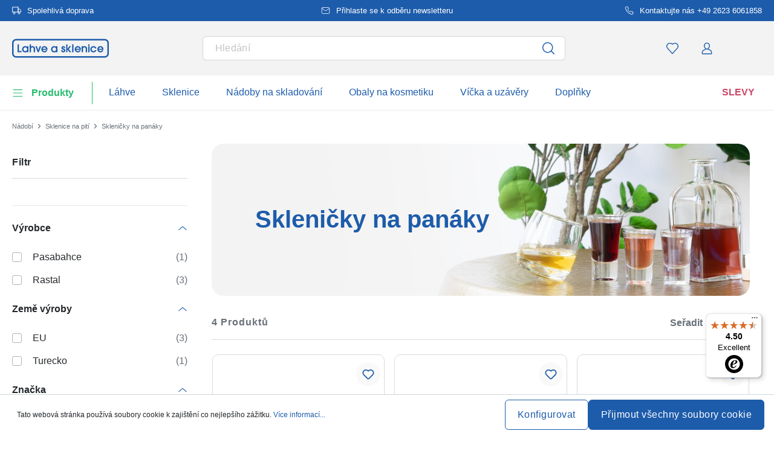

--- FILE ---
content_type: text/html; charset=UTF-8
request_url: https://www.lahve-a-sklenice.cz/sklenicky-na-panaky
body_size: 45748
content:
<!DOCTYPE html><html lang="cs" itemscope="itemscope" data-qa="products-list-page"><head><meta name="request-id" content="9c3017601d76b7b5-669068"><meta charset="utf-8"><link rel="preload" href="https://www.lahve-a-sklenice.cz/theme/cbc971ee7410dca7bb32e9424c507cfb/css/all.css?17627765711362207" as="style" /><link rel="preload" href="https://www.lahve-a-sklenice.cz/theme/cbc971ee7410dca7bb32e9424c507cfb/js/all.js?17627765711498664" as="script" /><script id="wbmTagMangerDefine" data-cfasync="false"> let gtmIsTrackingProductClicks = Boolean(1), gtmIsTrackingAddToWishlistClicks = Boolean(1), gtmContainerId ='GTM-5K6Q93C', hasSWConsentSupport = Boolean(Number(0)); window.wbmScriptIsSet = false; window.dataLayer = window.dataLayer || []; window.dataLayer.push({"event":"user","id":null}); </script><script id="wbmTagMangerDataLayer" data-cfasync="false"> window.dataLayer.push({ ecommerce: null }); window.dataLayer = window.dataLayer || []; window.dataLayer.push({"google_tag_params":{"ecomm_prodid":[],"ecomm_category":"Skleni\u010dky na pan\u00e1ky","ecomm_pagetype":"category"}}); var onEventDataLayer = JSON.parse('{"event":"view_item_list","ecommerce":{"item_list_name":"Category: Skleni\u010dky na pan\u00e1ky","currency":"CZK","price_shown_as":"gross","items":[{"price":47.79,"index":0,"price_shown_as":"gross","item_id":"100003810","item_brand":"Pasabahce","item_list_id":"category_da59b7805cbc49e1bf4651f1d5fa8283","item_category":"All Products","item_name":"200 ml whisky sklenice \'Amsterdam\', sklo","item_variant":"\u010cir\u00e1","item_list_name":"Category: Skleni\u010dky na pan\u00e1ky"},{"price":55.55,"index":1,"price_shown_as":"gross","item_id":"100026320","item_brand":"Rastal","item_list_id":"category_da59b7805cbc49e1bf4651f1d5fa8283","item_category":"All Products","item_name":"200 ml pitn\u00fd sklenice \'Wackel-Pitt\', sklo","item_variant":"\u010cir\u00e1","item_list_name":"Category: Skleni\u010dky na pan\u00e1ky"},{"price":62.1,"index":2,"price_shown_as":"gross","item_id":"100003630","item_brand":"Rastal","item_list_id":"category_da59b7805cbc49e1bf4651f1d5fa8283","item_category":"All Products","item_name":"40 ml pan\u00e1kov\u00e1 sklenice \'Seniorstamper\'","item_variant":"\u010cir\u00e1","item_list_name":"Category: Skleni\u010dky na pan\u00e1ky"},{"price":80.05,"index":3,"price_shown_as":"gross","item_id":"100003620","item_brand":"Rastal","item_list_id":"category_da59b7805cbc49e1bf4651f1d5fa8283","item_category":"All Products","item_name":"20 ml pan\u00e1kov\u00e1 sklenice \'Juniorstamper\'","item_variant":"\u010cir\u00e1","item_list_name":"Category: Skleni\u010dky na pan\u00e1ky"}],"item_list_id":"category_da59b7805cbc49e1bf4651f1d5fa8283"}}'); </script><script id="wbmTagManger" data-cfasync="false"> function getCookie(name) { var cookieMatch = document.cookie.match(name + '=(.*?)(;|$)'); return cookieMatch && decodeURI(cookieMatch[1]); } var gtmCookieSet = getCookie('wbm-tagmanager-enabled'); var googleTag = (function(w, d, s, l, i) { w[l] = w[l] || []; w[l].push({ 'gtm.start': new Date().getTime(), event: 'gtm.js' }); var f = d.getElementsByTagName(s)[0] , j = d.createElement(s) , dl = l !='dataLayer' ? '&l=' + l : ''; j.async = true; j.setAttribute('src', 'https://connect.lahve-a-sklenice.cz/tsolution?id=' + i + dl); f.parentNode.insertBefore(j, f); }); if (hasSWConsentSupport && gtmCookieSet === null) { window.wbmGoogleTagmanagerId = gtmContainerId; window.wbmScriptIsSet = false; window.googleTag = googleTag; } else { window.wbmScriptIsSet = true; googleTag(window, document, 'script', 'dataLayer', gtmContainerId); googleTag = null; } </script><script src="https://integrations.etrusted.com/applications/widget.js/v2" defer async></script><link rel="preconnect" href="https://dev.visualwebsiteoptimizer.com"/><script id='vwoCode'> window._vwo_code || (function () { var account_id = 924220, version = 2.1, settings_tolerance = 2000, hide_element ='body', hide_element_style ='opacity:0 !important;filter:alpha(opacity=0) !important;background:none !important;transition:none !important;', /* DO NOT EDIT BELOW THIS LINE */ f = false, w = window, d = document, v = d.querySelector('#vwoCode'), cK ='_vwo_' + account_id + '_settings', cc = {}; try { var c = JSON.parse(localStorage.getItem('_vwo_' + account_id + '_config')); cc = c && typeof c ==='object' ? c : {} } catch (e) { } var stT = cc.stT ==='session' ? w.sessionStorage : w.localStorage; code = { use_existing_jquery: function () { return typeof use_existing_jquery !=='undefined' ? use_existing_jquery : undefined }, library_tolerance: function () { return typeof library_tolerance !=='undefined' ? library_tolerance : undefined }, settings_tolerance: function () { return cc.sT || settings_tolerance }, hide_element_style: function () { return '{' + (cc.hES || hide_element_style) + '}' }, hide_element: function () { if (performance.getEntriesByName('first-contentful-paint')[0]) { return '' } return typeof cc.hE ==='string' ? cc.hE : hide_element }, getVersion: function () { return version }, finish: function (e) { if (!f) { f = true; var t = d.getElementById('_vis_opt_path_hides'); if (t) t.parentNode.removeChild(t); if (e) (new Image).src ='https://dev.visualwebsiteoptimizer.com/ee.gif?a=' + account_id + e } }, finished: function () { return f }, addScript: function (e) { var t = d.createElement('script'); t.type ='text/javascript'; if (e.src) { t.src = e.src } else { t.text = e.text } d.getElementsByTagName('head')[0].appendChild(t) }, load: function (e, t) { var i = this.getSettings(), n = d.createElement('script'), r = this; t = t || {}; if (i) { n.textContent = i; d.getElementsByTagName('head')[0].appendChild(n); if (!w.VWO || VWO.caE) { stT.removeItem(cK); r.load(e) } } else { var o = new XMLHttpRequest; o.open('GET', e, true); o.withCredentials = !t.dSC; o.responseType = t.responseType || 'text'; o.onload = function () { if (t.onloadCb) { return t.onloadCb(o, e) } if (o.status === 200) { _vwo_code.addScript({text: o.responseText}) } else { _vwo_code.finish('&e=loading_failure:' + e) } }; o.onerror = function () { if (t.onerrorCb) { return t.onerrorCb(e) } _vwo_code.finish('&e=loading_failure:' + e) }; o.send() } }, getSettings: function () { try { var e = stT.getItem(cK); if (!e) { return } e = JSON.parse(e); if (Date.now() > e.e) { stT.removeItem(cK); return } return e.s } catch (e) { return } }, init: function () { if (d.URL.indexOf('__vwo_disable__') > -1) return; var e = this.settings_tolerance(); w._vwo_settings_timer = setTimeout(function () { _vwo_code.finish(); stT.removeItem(cK) }, e); var t; if (this.hide_element() !=='body') { t = d.createElement('style'); var i = this.hide_element(), n = i ? i + this.hide_element_style() : '', r = d.getElementsByTagName('head')[0]; t.setAttribute('id', '_vis_opt_path_hides'); v && t.setAttribute('nonce', v.nonce); t.setAttribute('type', 'text/css'); if (t.styleSheet) t.styleSheet.cssText = n; else t.appendChild(d.createTextNode(n)); r.appendChild(t) } else { t = d.getElementsByTagName('head')[0]; var n = d.createElement('div'); n.style.cssText ='z-index: 2147483647 !important;position: fixed !important;left: 0 !important;top: 0 !important;width: 100% !important;height: 100% !important;background: white !important;'; n.setAttribute('id', '_vis_opt_path_hides'); n.classList.add('_vis_hide_layer'); t.parentNode.insertBefore(n, t.nextSibling) } var o ='https://dev.visualwebsiteoptimizer.com/j.php?a=' + account_id + '&u=' + encodeURIComponent(d.URL) + '&vn=' + version; if (w.location.search.indexOf('_vwo_xhr') !== -1) { this.addScript({src: o}) } else { this.load(o + '&x=true') } } }; w._vwo_code = code; code.init(); })(); </script><meta name="viewport" content="width=device-width, initial-scale=1, shrink-to-fit=no"><meta name="author" content=""/><meta name="robots" content="index,follow"/><meta name="revisit-after" content="15 days"/><meta name="keywords" content=""/><meta name="description" content="Panákovky a kalíšky různých Velikostí ✓Kvalitní zboží pro domácnost a gastronomii ✓Rychlé dodání ✓Bez min. objednaného množství ►Objednat právě teď!"/><meta property="og:type" content="website"/><meta property="og:site_name" content="lahve-a-sklenice.cz"/><meta property="og:url" content="https://www.lahve-a-sklenice.cz/sklenicky-na-panaky"/><meta property="og:title" content="Koupit panákovky - lahve-a-sklenice.cz"/><meta property="og:description" content="Panákovky a kalíšky různých Velikostí ✓Kvalitní zboží pro domácnost a gastronomii ✓Rychlé dodání ✓Bez min. objednaného množství ►Objednat právě teď!"/><meta property="og:image" content="https://www.lahve-a-sklenice.cz/media/45/10/17/1739202520/demostore-logo_(1).png"/><meta name="twitter:card" content="website"/><meta name="twitter:site" content="lahve-a-sklenice.cz"/><meta property="twitter:title" content="Koupit panákovky - lahve-a-sklenice.cz"/><meta property="twitter:description" content="Panákovky a kalíšky různých Velikostí ✓Kvalitní zboží pro domácnost a gastronomii ✓Rychlé dodání ✓Bez min. objednaného množství ►Objednat právě teď!"/><meta property="twitter:image" content="https://www.lahve-a-sklenice.cz/media/45/10/17/1739202520/demostore-logo_(1).png"/><meta content="lahve-a-sklenice.cz"/><meta content=""/><meta content="false"/><meta content="https://www.lahve-a-sklenice.cz/media/45/10/17/1739202520/demostore-logo_(1).png"/><script type="application/ld+json"> [{"@context":"https:\/\/schema.org","@type":"BreadcrumbList","itemListElement":[{"@type":"ListItem","position":1,"name":"N\u00e1dob\u00ed","item":"https:\/\/www.lahve-a-sklenice.cz\/nadobi"},{"@type":"ListItem","position":2,"name":"Sklenice na pit\u00ed","item":"https:\/\/www.lahve-a-sklenice.cz\/sklenice-na-piti"},{"@type":"ListItem","position":3,"name":"Skleni\u010dky na pan\u00e1ky","item":"https:\/\/www.lahve-a-sklenice.cz\/sklenicky-na-panaky"}]},{"@context":"https:\/\/schema.org","@type":"ItemList","itemListElement":[{"@type":"ListItem","position":1,"url":"https:\/\/www.lahve-a-sklenice.cz\/200-ml-whisky-sklenice-amsterdam-sklo-100003810"},{"@type":"ListItem","position":2,"url":"https:\/\/www.lahve-a-sklenice.cz\/200-ml-pitny-sklenice-wackel-pitt-sklo-100026320"},{"@type":"ListItem","position":3,"url":"https:\/\/www.lahve-a-sklenice.cz\/40-ml-panakova-sklenice-seniorstamper-100003630"},{"@type":"ListItem","position":4,"url":"https:\/\/www.lahve-a-sklenice.cz\/20-ml-panakova-sklenice-juniorstamper-100003620"}]}] </script><link rel="shortcut icon" href="https://www.lahve-a-sklenice.cz/media/2b/d0/57/1666604061/favicon.svg"><link rel="apple-touch-icon" sizes="180x180" href="https://www.lahve-a-sklenice.cz/media/5f/a5/6f/1695647760/apple-touch-icon.png"><title>Koupit panákovky - lahve-a-sklenice.cz</title><link rel="stylesheet" href="https://www.lahve-a-sklenice.cz/theme/cbc971ee7410dca7bb32e9424c507cfb/css/all.css?17627765711362207"><link rel="stylesheet" href="https://www.lahve-a-sklenice.cz/bundles/moorlfoundation/storefront/css/animate.css?176277638689270"><style> :root { --moorl-advanced-search-width: 600px; } </style> <script>window.features={"V6_5_0_0":false,"v6.5.0.0":false,"PERFORMANCE_TWEAKS":false,"performance.tweaks":false,"FEATURE_NEXT_1797":false,"feature.next.1797":false,"FEATURE_NEXT_16710":false,"feature.next.16710":false,"FEATURE_NEXT_13810":false,"feature.next.13810":false,"FEATURE_NEXT_13250":false,"feature.next.13250":false,"FEATURE_NEXT_17276":false,"feature.next.17276":false,"FEATURE_NEXT_16151":false,"feature.next.16151":false,"FEATURE_NEXT_16155":false,"feature.next.16155":false,"FEATURE_NEXT_19501":false,"feature.next.19501":false,"FEATURE_NEXT_15053":false,"feature.next.15053":false,"FEATURE_NEXT_18215":false,"feature.next.18215":false,"FEATURE_NEXT_15815":false,"feature.next.15815":false,"FEATURE_NEXT_14699":false,"feature.next.14699":false,"FEATURE_NEXT_15707":false,"feature.next.15707":false,"FEATURE_NEXT_14360":false,"feature.next.14360":false,"FEATURE_NEXT_15172":false,"feature.next.15172":false,"FEATURE_NEXT_14001":false,"feature.next.14001":false,"FEATURE_NEXT_7739":false,"feature.next.7739":false,"FEATURE_NEXT_16200":false,"feature.next.16200":false,"FEATURE_NEXT_13410":false,"feature.next.13410":false,"FEATURE_NEXT_15917":false,"feature.next.15917":false,"FEATURE_NEXT_15957":false,"feature.next.15957":false,"FEATURE_NEXT_13601":false,"feature.next.13601":false,"FEATURE_NEXT_16992":false,"feature.next.16992":false,"FEATURE_NEXT_7530":false,"feature.next.7530":false,"FEATURE_NEXT_16824":false,"feature.next.16824":false,"FEATURE_NEXT_16271":false,"feature.next.16271":false,"FEATURE_NEXT_15381":false,"feature.next.15381":false,"FEATURE_NEXT_17275":false,"feature.next.17275":false,"FEATURE_NEXT_17016":false,"feature.next.17016":false,"FEATURE_NEXT_16236":false,"feature.next.16236":false,"FEATURE_NEXT_16640":false,"feature.next.16640":false,"FEATURE_NEXT_17858":false,"feature.next.17858":false,"FEATURE_NEXT_6758":false,"feature.next.6758":false,"FEATURE_NEXT_19048":false,"feature.next.19048":false,"FEATURE_NEXT_19822":false,"feature.next.19822":false,"FEATURE_NEXT_18129":false,"feature.next.18129":false,"FEATURE_NEXT_19163":false,"feature.next.19163":false,"FEATURE_NEXT_18187":false,"feature.next.18187":false,"FEATURE_NEXT_17978":false,"feature.next.17978":false,"FEATURE_NEXT_11634":false,"feature.next.11634":false,"FEATURE_NEXT_21547":false,"feature.next.21547":false,"FEATURE_NEXT_22900":false,"feature.next.22900":false,"FEATURE_SWAGCMSEXTENSIONS_1":true,"feature.swagcmsextensions.1":true,"FEATURE_SWAGCMSEXTENSIONS_2":true,"feature.swagcmsextensions.2":true,"FEATURE_SWAGCMSEXTENSIONS_8":true,"feature.swagcmsextensions.8":true,"FEATURE_SWAGCMSEXTENSIONS_63":true,"feature.swagcmsextensions.63":true};window.od_webpack_chunk_prefix="https://www.lahve-a-sklenice.cz/theme/cbc971ee7410dca7bb32e9424c507cfb/";window.useDefaultCookieConsent=true;window.activeNavigationId='da59b7805cbc49e1bf4651f1d5fa8283';window.router={'frontend.cart.offcanvas':'/checkout/offcanvas','frontend.cookie.offcanvas':'/cookie/offcanvas','frontend.checkout.finish.page':'/checkout/finish','frontend.checkout.info':'/widgets/checkout/info','frontend.menu.offcanvas':'/widgets/menu/offcanvas','frontend.cms.page':'/widgets/cms','frontend.cms.navigation.page':'/widgets/cms/navigation','frontend.account.addressbook':'/widgets/account/address-book','frontend.csrf.generateToken':'/csrf/generate','frontend.country.country-data':'/country/country-state-data','frontend.store-api.proxy':'/_proxy/store-api',};window.storeApiProxyToken='1b4dfebfc2584cf58b63c72c20d521d0frontend.store-api.proxy#';window.salesChannelId='d0401c535ac64546aeb658fa9a44e1ba';window.router['widgets.swag.cmsExtensions.quickview']='/swag/cms-extensions/quickview';window.router['widgets.swag.cmsExtensions.quickview.variant']='/swag/cms-extensions/quickview/variant';window.breakpoints={"xs":0,"sm":576,"md":768,"lg":992,"xl":1200};window.csrf={'enabled':'','mode':'twig'};window.customerLoggedInState=0;window.wishlistEnabled=1;</script> <script nomodule src="https://www.lahve-a-sklenice.cz/theme/cbc971ee7410dca7bb32e9424c507cfb/js/polyfills.js?1762776571121395"></script></head><body class="is-ctl-navigation is-act-index"><noscript><iframe data-name="gtm-container" data-src="GTM-5K6Q93C" height="0" width="0" style="display:none;visibility:hidden"></iframe></noscript><noscript class="noscript-main"><div role="alert" class="alert alert-info alert-has-icon"><div class="img"><svg width="16" height="16" viewBox="0 0 16 16" fill="none" xmlns="http://www.w3.org/2000/svg"><path d="M8 0C12.4183 0 16 3.58172 16 8C16 12.4183 12.4183 16 8 16C3.58172 16 0 12.4183 0 8C0 3.58172 3.58172 0 8 0Z" fill="#1D5CAB"/><path d="M8.66667 11.3V6.5H6V7.7L7.3328 7.69952L7.33333 11.3H6V12.5H10V11.3H8.66667Z" fill="white"/><path d="M8.66667 4.4C8.66667 3.90294 8.21895 3.5 7.66667 3.5C7.11438 3.5 6.66667 3.90294 6.66667 4.4C6.66667 4.89706 7.11438 5.3 7.66667 5.3C8.21895 5.3 8.66667 4.89706 8.66667 4.4Z" fill="white"/></svg></div><div class="alert-content-container"><div class="alert-content"> Abyste mohli využívat náš obchod v plném rozsahu, aktivujte si ve svém prohlížeči Javascript. </div></div></div></noscript><div class="top-bar" style="background-color: #1D5CAB;"><nav class="top-bar-nav" style="color:#FFFFFF;"><div class="container top-bar-inner-container d-flex is-slider"><div id="flTopBarSlider" class="carousel slide" data-ride="carousel" data-interval="3000"><div class="carousel-inner text-container"><div class="carousel-item is-left active "><div class="text-entry text-entry-1"><a href="https://www.lahve-a-sklenice.cz/prepravni-poplatky-a-doruceni" id="navigation_index_top_bar_left_entry_1" style="color:#FFFFFF;" class="is-text"><div class="is-image"> <span class="icon property-icon"><svg width="15" height="15" viewBox="0 0 15 15" fill="none" xmlns="http://www.w3.org/2000/svg"><path d="M10 1.875H0.625V10H10V1.875Z" stroke="white" stroke-linecap="round" stroke-linejoin="round"/><path d="M10 5H12.5L14.375 6.875V10H10V5Z" stroke="white" stroke-linecap="round" stroke-linejoin="round"/><path d="M3.4375 13.125C4.30044 13.125 5 12.4254 5 11.5625C5 10.6996 4.30044 10 3.4375 10C2.57456 10 1.875 10.6996 1.875 11.5625C1.875 12.4254 2.57456 13.125 3.4375 13.125Z" stroke="white" stroke-linecap="round" stroke-linejoin="round"/><path d="M11.5625 13.125C12.4254 13.125 13.125 12.4254 13.125 11.5625C13.125 10.6996 12.4254 10 11.5625 10C10.6996 10 10 10.6996 10 11.5625C10 12.4254 10.6996 13.125 11.5625 13.125Z" stroke="white" stroke-linecap="round" stroke-linejoin="round"/></svg></span> </div> Spolehlivá doprava </a></div></div><div class="carousel-item is-center "><div class="text-entry text-entry-center"><a href="https://www.lahve-a-sklenice.cz/newsletter" id="navigation_index_top_bar_center_entry" style="color:#FFFFFF;" class="is-text"><div class="is-image"> <span class="icon property-icon"><svg width="18" height="18" viewBox="0 0 18 18" fill="none" xmlns="http://www.w3.org/2000/svg"><path d="M3 3H15C15.825 3 16.5 3.675 16.5 4.5V13.5C16.5 14.325 15.825 15 15 15H3C2.175 15 1.5 14.325 1.5 13.5V4.5C1.5 3.675 2.175 3 3 3Z" stroke="white" stroke-linecap="round" stroke-linejoin="round"/><path d="M16.5 4.5L9 9.75L1.5 4.5" stroke="white" stroke-linecap="round" stroke-linejoin="round"/></svg></span> </div> <span>Přihlaste se k odběru newsletteru</span> </a></div></div><div class="carousel-item is-right "><div class="text-entry text-entry-1"><a href="https://www.lahve-a-sklenice.cz/kontakt" id="navigation_index_top_bar_right_entry_1" style="color:#FFFFFF;" class="is-text"><div class="is-image"> <span class="icon property-icon"><svg width="15" height="15" viewBox="0 0 15 15" fill="none" xmlns="http://www.w3.org/2000/svg"><g clip-path="url(#clip0_9656_97908)"><path d="M13.75 10.575V12.45C13.7507 12.6241 13.7151 12.7964 13.6453 12.9558C13.5756 13.1153 13.4733 13.2585 13.3451 13.3762C13.2168 13.4938 13.0654 13.5834 12.9005 13.6392C12.7356 13.695 12.5609 13.7157 12.3875 13.7C10.4643 13.491 8.61688 12.8338 6.99375 11.7812C5.48365 10.8217 4.20334 9.54136 3.24375 8.03125C2.18749 6.40075 1.53016 4.54437 1.325 2.6125C1.30939 2.43967 1.32993 2.26547 1.38532 2.10101C1.44071 1.93655 1.52974 1.78543 1.64673 1.65726C1.76373 1.5291 1.90613 1.42669 2.06487 1.35658C2.22361 1.28646 2.39522 1.25016 2.56875 1.25H4.44375C4.74707 1.24701 5.04112 1.35442 5.27111 1.55221C5.50109 1.74999 5.6513 2.02465 5.69375 2.325C5.77289 2.92504 5.91966 3.5142 6.13125 4.08125C6.21534 4.30495 6.23354 4.54807 6.1837 4.7818C6.13385 5.01553 6.01804 5.23007 5.85 5.4L5.05625 6.19375C5.94598 7.75846 7.24154 9.05403 8.80625 9.94375L9.6 9.15C9.76993 8.98196 9.98448 8.86615 10.2182 8.81631C10.4519 8.76646 10.6951 8.78466 10.9188 8.86875C11.4858 9.08034 12.075 9.22711 12.675 9.30625C12.9786 9.34908 13.2559 9.502 13.4541 9.73593C13.6523 9.96986 13.7576 10.2685 13.75 10.575Z" stroke="white" stroke-linecap="round" stroke-linejoin="round"/></g><defs><clipPath id="clip0_9656_97908"><rect width="15" height="15" fill="white"/></clipPath></defs></svg></span> </div> Kontaktujte nás +49 2623 6061858 </a></div></div></div></div></div></nav></div><header class="header-main"><div class="container"><div class="row align-items-center header-row"><div class="col-2 col-sm-1 d-block d-lg-none d-lg-none p-0 nav-toggle-col"><div class="nav-main-toggle"> <button id="navigation_index_nav_offcanvas_close" class="btn nav-main-toggle-btn header-actions-btn od-close-off-canvas-menu" type="button"> <span class="icon icon-cross icon-flaschenland"><svg width="24" height="24" viewBox="0 0 24 24" fill="none" xmlns="http://www.w3.org/2000/svg"><path fill-rule="evenodd" clip-rule="evenodd" d="M10.9589 12L5.78421 6.6998C5.53873 6.44837 5.53854 6.04052 5.78379 5.78885C6.02903 5.53718 6.42684 5.53699 6.67232 5.78842L11.9572 11.2015C11.9857 11.1995 12.0143 11.1995 12.0428 11.2015L17.3276 5.78842C17.5731 5.53699 17.9709 5.53718 18.2162 5.78885C18.4614 6.04052 18.4612 6.44837 18.2157 6.6998L13.0411 12L18.2157 17.3002C18.4612 17.5516 18.4614 17.9594 18.2162 18.2111C17.9709 18.4628 17.5731 18.463 17.3276 18.2115L12.0428 12.7985C12.0143 12.8005 11.9857 12.8005 11.9572 12.7985L6.67232 18.2115C6.42684 18.463 6.02903 18.4628 5.78379 18.2111C5.53854 17.9594 5.53873 17.5516 5.78421 17.3002L10.9589 12Z" fill="#1D5CAB"/></svg></span> </button> <button id="navigation_index_nav_offcanvas_open" class="btn nav-main-toggle-btn header-actions-btn" type="button" data-offcanvas-menu="true" aria-label="Nabídka"> <span class="icon icon-burger icon-flaschenland"><svg width="24" height="24" viewBox="0 0 24 24" fill="none" xmlns="http://www.w3.org/2000/svg"><path fill-rule="evenodd" clip-rule="evenodd" d="M4.32367 6.69846C4.01439 6.69846 3.76367 6.44774 3.76367 6.13846C3.76367 5.82918 4.01439 5.57846 4.32367 5.57846H20.4775C20.7868 5.57846 21.0375 5.82918 21.0375 6.13846C21.0375 6.44774 20.7868 6.69846 20.4775 6.69846H4.32367ZM4.32367 18.5446C4.01439 18.5446 3.76367 18.2939 3.76367 17.9846C3.76367 17.6753 4.01439 17.4246 4.32367 17.4246H20.4775C20.7868 17.4246 21.0375 17.6753 21.0375 17.9846C21.0375 18.2939 20.7868 18.5446 20.4775 18.5446H4.32367ZM3.76367 12.0615C3.76367 12.3708 4.01439 12.6215 4.32367 12.6215H20.4775C20.7868 12.6215 21.0375 12.3708 21.0375 12.0615C21.0375 11.7523 20.7868 11.5015 20.4775 11.5015H4.32367C4.01439 11.5015 3.76367 11.7523 3.76367 12.0615Z" fill="#1D5CAB"/></svg></span> </button> </div></div><div class="col-md-auto col-4 header-logo-col"><div class="header-logo-main"><a class="header-logo-main-link" id="navigation_index_header_logo" href="/" title="Přejít na úvodní stranu"> <span class="header-logo-svg"><?xml version="1.0" encoding="UTF-8"?><svg id="Ebene_1" data-name="Ebene 1" xmlns="http://www.w3.org/2000/svg" viewBox="0 0 1441.69 278.84"><g><polygon points="101.09 80.12 80.35 80.12 80.35 198.82 140.93 198.82 140.93 179.47 101.09 179.47 101.09 80.12" style="fill: #1d5cab;"/><path d="m224.04,117.73c-6.81-7.29-16.41-11.11-28.07-11.11-12.89,0-24.75,4.84-33.38,13.64-8.75,8.92-13.57,21.36-13.57,35.02,0,25.63,20.9,45.71,47.57,45.71,11.24,0,20.95-4.21,27.45-11.73v9.56h20.12v-89.87h-20.12v8.78h0Zm.31,36.31c0,15.56-12.52,28.23-27.91,28.23s-27.29-12.93-27.29-28.23,12.24-28.69,27.29-28.69c15.91,0,27.91,12.33,27.91,28.69Z" style="fill: #1d5cab;"/><path d="m304,106.62c-9.27,0-16.89,2.84-22.33,8.28v-34.79h-20.12v118.7h20.12v-48.5c0-15.64,7.71-24.97,20.63-24.97s19.39,7.65,19.39,24.81v48.65h20.12v-53.61c0-23.44-14.84-38.58-37.8-38.58h-.01Z" style="fill: #1d5cab;"/><polygon points="390.01 166.89 368.79 108.95 347.24 108.95 382.93 198.82 396.97 198.82 432.33 108.95 410.78 108.95 390.01 166.89" style="fill: #1d5cab;"/><path d="m480.7,106.62c-25.37,0-45.24,21.1-45.24,48.03,0,24.68,21.36,46.33,45.71,46.33,19.21,0,36.13-11.95,43.1-30.43l1.02-2.71h-20.2l-.57,1.05c-4.47,8.25-13.18,13.37-22.73,13.37-11.69,0-21.47-7.53-25.52-19.41h70.17l.27-1.69c.49-3.1.49-5.66.49-8.37,0-25.89-20.42-46.17-46.48-46.17h-.02Zm-24.85,39.83c2.26-13.1,14.53-21.11,25.32-21.11,12.66,0,23.51,9.11,25.62,21.11h-50.94Z" style="fill: #1d5cab;"/><path d="m655.55,117.73c-6.81-7.29-16.41-11.11-28.07-11.11-12.89,0-24.75,4.84-33.38,13.64-8.75,8.92-13.57,21.36-13.57,35.02,0,25.63,20.9,45.71,47.57,45.71,11.24,0,20.95-4.21,27.45-11.73v9.56h20.12v-89.87h-20.12v8.78h0Zm.31,36.31c0,15.56-12.52,28.23-27.92,28.23s-27.29-12.93-27.29-28.23,12.24-28.69,27.29-28.69c15.91,0,27.92,12.33,27.92,28.69Z" style="fill: #1d5cab;"/><path d="m769.43,142.67l-.44-.14c-8.75-2.7-14.11-4.63-14.11-10.04,0-4.21,3.32-7.14,8.08-7.14,6.56,0,8.53,4.69,9.02,8.63l.22,1.75h19.95l-.06-2.06c-.48-15.67-12.4-27.05-28.35-27.05-14.24,0-28.97,10.2-28.97,27.26,0,9.52,3.09,20.23,26.03,27.48,11.62,3.75,13.18,7.73,13.18,11.12,0,5.94-4.08,9.78-10.4,9.78-7.66,0-11.89-4.64-12.58-13.8l-.14-1.85h-19.98v2c0,21.26,16.29,32.38,32.38,32.38,18.15,0,30.83-12.1,30.83-29.43,0-14.13-8.3-23.85-24.66-28.88h0Z" style="fill: #1d5cab;"/><polygon points="877.53 108.95 853.39 108.95 825.56 146.67 825.56 80.12 805.43 80.12 805.43 198.82 825.56 198.82 825.56 157.79 857.29 198.82 882.57 198.82 844.85 151.38 877.53 108.95" style="fill: #1d5cab;"/><rect x="894.71" y="80.12" width="20.12" height="118.7" style="fill: #1d5cab;"/><path d="m978.71,106.62c-25.37,0-45.25,21.1-45.25,48.03,0,24.68,21.36,46.33,45.71,46.33,19.21,0,36.13-11.95,43.1-30.43l1.02-2.71h-20.2l-.57,1.05c-4.47,8.25-13.18,13.37-22.73,13.37-11.69,0-21.47-7.53-25.52-19.41h70.17l.27-1.69c.49-3.1.49-5.66.49-8.37,0-25.89-20.42-46.17-46.48-46.17h-.01Zm-24.85,39.83c2.26-13.1,14.53-21.11,25.32-21.11,12.66,0,23.51,9.11,25.62,21.11h-50.94Z" style="fill: #1d5cab;"/><path d="m1079.61,106.62c-9.57,0-17.43,2.89-23.42,8.61v-6.28h-19.04v89.87h20.12v-48.96c0-15.11,7.9-24.5,20.63-24.5s19.39,7.84,19.39,24.66v48.81h20.12v-53.46c0-23.53-14.84-38.73-37.8-38.73v-.02Z" style="fill: #1d5cab;"/><rect x="1134.03" y="80.12" width="20.12" height="22.91" style="fill: #1d5cab;"/><rect x="1134.03" y="108.95" width="20.12" height="89.87" style="fill: #1d5cab;"/><path d="m1234.96,167.63c-4.21,9.3-12.42,14.64-22.51,14.64-14.77,0-25.9-12.27-25.9-28.54s10.78-28.38,26.21-28.38c10.25,0,17.57,4.9,22.37,14.98l.54,1.14h21.71l-.7-2.53c-5.23-19.03-23.49-32.31-44.4-32.31-26.15,0-45.87,20.65-45.87,48.03,0,12.41,4.74,24.04,13.35,32.75,8.65,8.75,20.25,13.58,32.67,13.58,20.34,0,37.28-12.21,44.2-31.87l.94-2.66h-22.09l-.53,1.17h.01Z" style="fill: #1d5cab;"/><path d="m1315.21,106.62c-25.37,0-45.25,21.1-45.25,48.03,0,24.68,21.36,46.33,45.71,46.33,19.21,0,36.13-11.95,43.1-30.43l1.02-2.71h-20.2l-.57,1.05c-4.47,8.25-13.18,13.37-22.73,13.37-11.69,0-21.47-7.53-25.52-19.41h70.17l.27-1.69c.49-3.1.49-5.66.49-8.37,0-25.89-20.42-46.17-46.48-46.17h-.01Zm-24.85,39.83c2.26-13.1,14.53-21.11,25.32-21.11,12.66,0,23.51,9.11,25.62,21.11h-50.94Z" style="fill: #1d5cab;"/></g><path d="m1381.63,22c20.99,0,38.06,17.08,38.06,38.06v158.72c0,20.99-17.08,38.06-38.06,38.06H60.06c-20.99,0-38.06-17.08-38.06-38.06V60.06c0-20.99,17.08-38.06,38.06-38.06h1321.57m0-22H60.06C26.89,0,0,26.89,0,60.06v158.72c0,33.17,26.89,60.06,60.06,60.06h1321.57c33.17,0,60.06-26.89,60.06-60.06V60.06c0-33.17-26.89-60.06-60.06-60.06h0Z" style="fill: #1d5cab;"/></svg></span> <script type="application/ld+json"> { "@context": "https://schema.org", "@type": "Organization", "url": "https://www.lahve-a-sklenice.cz", "logo": "https://www.lahve-a-sklenice.cz/media/13/bf/2b/1683268432/lahve-a-sklenice-cz.svg" } </script></a></div></div><div class="col-12 order-12 col-md order-md-1 header-search-col"><div class="row"><div class="col"><div class="header-search"><form action="/search" method="get" data-search-widget-options='{&quot;searchWidgetMinChars&quot;:3}' data-url="/suggest?search=" class="header-search-form"><div class="input-group"><input type="search" name="search" class="form-control header-search-input" autocomplete="off" autocapitalize="off" data-qa="search-bar" placeholder="Hledání" aria-label="Hledaný výraz..." value=""><div class="input-group-append"> <button type="submit" id="navigation_index_header_search_btn" class="btn header-search-btn" data-qa="submit-search" aria-label="Hledání"> <span class="header-search-icon"> <span class="icon icon-search icon-flaschenland"><svg width="30" height="30" viewBox="0 0 30 30" fill="none" xmlns="http://www.w3.org/2000/svg"><path fill-rule="evenodd" clip-rule="evenodd" d="M20.4091 19.351C23.2826 15.9169 23.1088 10.7903 19.8877 7.56094C16.4819 4.14635 10.9595 4.14635 7.55361 7.56094C4.1488 10.9745 4.1488 16.5079 7.55361 19.9215C10.7936 23.169 15.9487 23.3272 19.3753 20.3962L23.7441 24.7832C24.0306 25.0708 24.496 25.0718 24.7836 24.7853C25.0713 24.4989 25.0722 24.0335 24.7858 23.7458L20.4091 19.351ZM18.8469 8.5991C16.0154 5.76039 11.4259 5.76039 8.59443 8.5991C5.76195 11.4388 5.76195 16.0436 8.59437 18.8832C11.4258 21.7213 16.0155 21.7213 18.8469 18.8833C21.6794 16.0436 21.6794 11.4388 18.8469 8.5991Z" fill="#1D5CAB"/></svg></span> </span> </button> </div></div></form></div></div></div></div><div class="col-6 col-sm-7 order-1 col-md-auto order-sm-2 header-actions-col"><div class="row no-gutters actions-inner-container"><div class="col-auto"><div class="header-wishlist"><a class="btn header-wishlist-btn header-actions-btn" id="navigation_index_header_wishlist_btn" rel="nofollow" data-qa="wish-list" href="/wishlist" title="Seznam přání" aria-label="Seznam přání" rel="nofollow"> <span class="header-wishlist-icon"> <span class="icon icon-heart icon-flaschenland"><svg width="31" height="30" viewBox="0 0 31 30" fill="none" xmlns="http://www.w3.org/2000/svg"><path fill-rule="evenodd" clip-rule="evenodd" d="M25.8162 11.4788C25.7764 8.17065 23.0642 5.52018 19.756 5.55647C18.1614 5.55081 16.634 6.17749 15.5009 7.2807C14.3675 6.17748 12.8389 5.55081 11.2356 5.55643C7.93759 5.52018 5.22541 8.17065 5.18555 11.4788C5.18419 12.8424 5.65565 14.1563 6.5187 15.202C6.57911 15.2732 8.08815 16.9627 10.7573 19.949L13.6597 23.196L14.979 24.6717C15.2574 24.983 15.7446 24.9829 16.0229 24.6715L24.4652 15.2228C25.3461 14.1563 25.8176 12.8424 25.8163 11.4865L25.8162 11.4788ZM16.0526 8.75777C16.9439 7.61635 18.3131 6.95134 19.7613 6.95642C22.3057 6.92858 24.3837 8.958 24.4163 11.4917C24.4164 12.5205 24.0582 13.5173 23.4033 14.3109L15.5007 23.1547L14.7035 22.2629L11.8011 19.0161L11.7989 19.0136C9.27393 16.1885 7.63284 14.3512 7.59194 14.3031C6.94271 13.5163 6.58451 12.518 6.5855 11.4879C6.616 8.96007 8.6948 6.92857 11.2304 6.95638C12.6887 6.95134 14.0578 7.61635 14.9492 8.75777C15.2294 9.11666 15.7723 9.11666 16.0526 8.75777Z" fill="#1D5CAB"/></svg></span> </span> <span class="action-title"> Můj seznam </span> <span class="badge badge-primary header-wishlist-badge" id="wishlist-basket" data-wishlist-storage="true" data-wishlist-storage-options="{&quot;listPath&quot;:&quot;\/wishlist\/list&quot;,&quot;mergePath&quot;:&quot;\/wishlist\/merge&quot;,&quot;tokenMergePath&quot;:&quot;1b4dfebfc2584cf58b63c72c20d521d0frontend.wishlist.product.merge#&quot;,&quot;pageletPath&quot;:&quot;\/wishlist\/merge\/pagelet&quot;,&quot;tokenPageletPath&quot;:&quot;1b4dfebfc2584cf58b63c72c20d521d0frontend.wishlist.product.merge.pagelet#&quot;}" data-wishlist-widget="true" data-wishlist-widget-options="{&quot;showCounter&quot;:true}"></span> </a></div></div><div class="col-auto"><div class="account-menu is-main"><div class="dropdown"> <button class="btn account-menu-btn header-actions-btn" type="button" id="accountWidget" data-offcanvas-account-menu="true" data-toggle="dropdown" aria-haspopup="true" aria-expanded="false" data-qa="profile-icon" aria-label="Můj účet" title="Můj účet"> <span class="icon icon-account icon-flaschenland"><svg width="31" height="30" viewBox="0 0 31 30" fill="none" xmlns="http://www.w3.org/2000/svg"><path fill-rule="evenodd" clip-rule="evenodd" d="M12.8014 15.9706C11.971 15.2232 11.3418 14.233 11.0552 13.3521C11.0386 13.3414 11.0221 13.3304 11.0053 13.3187C10.8564 13.2149 10.7333 13.0868 10.6343 12.9129C9.98574 11.7684 10.0429 10.8239 10.6383 10.2108C10.6602 10.1883 10.6821 10.1669 10.7041 10.1465C10.708 9.62841 10.7624 9.04891 10.8995 8.47801C10.915 8.41314 10.9316 8.34911 10.9498 8.28353C11.0639 7.87896 11.3413 7.32355 11.8553 6.77322C12.6996 5.86935 13.91 5.32858 15.5016 5.32858C17.0936 5.32858 18.3042 5.86932 19.1487 6.77318C19.6628 7.32351 19.9402 7.87894 20.055 8.28594C20.0726 8.34911 20.0891 8.41314 20.1047 8.47801C20.2397 9.04046 20.2945 9.61126 20.2999 10.1235C20.3128 10.1348 20.3258 10.1465 20.3387 10.1586C20.9607 10.7398 21.0128 11.6935 20.3622 12.9069C20.2753 13.069 20.1639 13.1987 20.0312 13.3042C20.0029 13.3267 19.9738 13.3479 19.9456 13.3673C19.6327 14.2661 19.007 15.2393 18.1948 15.9725C18.2562 16.0174 18.3411 16.0762 18.4485 16.1459C18.756 16.3453 19.1189 16.5462 19.5339 16.7346C19.7578 16.8362 19.9911 16.9313 20.2335 17.0188C22.8907 17.9774 24.0918 20.0776 24.2958 23.2824C24.3603 24.2834 23.5289 25.2429 22.5083 25.2429H8.4892C7.45687 25.2429 6.64108 24.2705 6.70247 23.2573C6.90157 20.0445 8.07891 18.0527 10.7658 17.0835C11.0338 16.9868 11.2884 16.8797 11.5293 16.7639C11.9117 16.5802 12.2406 16.3846 12.5146 16.1909C12.6596 16.0885 12.7556 16.0113 12.8014 15.9706ZM13.9305 16.7512C13.8929 16.839 13.8367 16.9204 13.7621 16.9893C13.4648 17.264 12.9204 17.6487 12.1357 18.0258C11.8524 18.1619 11.554 18.2875 11.2407 18.4004C9.14444 19.1566 8.26732 20.6406 8.09985 23.3429C8.08522 23.5844 8.30207 23.8429 8.4892 23.8429H22.5083C22.6941 23.8429 22.9127 23.5906 22.8986 23.3719C22.7267 20.6708 21.8157 19.0779 19.7584 18.3357C19.4805 18.2354 19.2127 18.1262 18.9553 18.0094C18.1273 17.6336 17.539 17.252 17.2127 16.9827C17.1385 16.9214 17.0801 16.848 17.0381 16.7677C16.5545 17.004 16.0368 17.1429 15.5016 17.1429C14.9536 17.1429 14.4237 16.997 13.9305 16.7512ZM11.8586 12.2028C12.0673 12.3303 12.2071 12.4606 12.3382 12.7766C12.719 14.0368 14.1655 15.7429 15.5016 15.7429C16.8383 15.7429 18.2829 14.039 18.6586 12.8027C18.7264 12.5426 18.8688 12.3923 19.0678 12.2655L19.142 12.2199C19.357 11.8131 19.4376 11.5153 19.427 11.32C19.4224 11.2362 19.4066 11.2038 19.3829 11.1816L19.3809 11.1797C19.3737 11.1732 19.3724 11.1719 19.3984 11.1793C19.0858 11.0893 18.8761 10.7932 18.895 10.4666L18.8951 10.4659C18.8953 10.4627 18.8954 10.4595 18.8971 10.4148C18.9121 9.93787 18.8745 9.35098 18.7434 8.80481C18.7316 8.75593 18.7192 8.70801 18.7069 8.66351C18.6486 8.45686 18.4681 8.09544 18.1257 7.72893C17.5425 7.1047 16.7004 6.72858 15.5016 6.72858C14.3033 6.72858 13.4615 7.10467 12.8784 7.72888C12.536 8.0954 12.3556 8.45684 12.2979 8.6611C12.2849 8.70801 12.2725 8.75593 12.2608 8.80481C12.1297 9.35098 12.092 9.93787 12.1071 10.4148L12.1091 10.4659L12.1091 10.4666C12.1267 10.7697 11.9469 11.0496 11.6639 11.1596C11.6763 11.1548 11.6732 11.1576 11.6633 11.1665C11.658 11.1713 11.6506 11.178 11.6426 11.1862C11.5119 11.3208 11.494 11.5795 11.832 12.1866L11.8586 12.2028Z" fill="#1D5CAB"/></svg></span> <span class="action-title"> Přihlásit se </span> </button> <div class="dropdown-menu dropdown-menu-right account-menu-dropdown js-account-menu-dropdown" aria-labelledby="accountWidget"> <button class="btn offcanvas-close js-offcanvas-close btn-block sticky-top"> <span class="icon icon-x icon-sm"><svg xmlns="http://www.w3.org/2000/svg" xmlns:xlink="http://www.w3.org/1999/xlink" width="24" height="24" viewBox="0 0 24 24"><defs><path d="m10.5858 12-7.293-7.2929c-.3904-.3905-.3904-1.0237 0-1.4142.3906-.3905 1.0238-.3905 1.4143 0L12 10.5858l7.2929-7.293c.3905-.3904 1.0237-.3904 1.4142 0 .3905.3906.3905 1.0238 0 1.4143L13.4142 12l7.293 7.2929c.3904.3905.3904 1.0237 0 1.4142-.3906.3905-1.0238.3905-1.4143 0L12 13.4142l-7.2929 7.293c-.3905.3904-1.0237.3904-1.4142 0-.3905-.3906-.3905-1.0238 0-1.4143L10.5858 12z" id="icons-default-x" /></defs><use xlink:href="#icons-default-x" fill="#758CA3" fill-rule="evenodd" /></svg></span> Můj účet </button> <div class="offcanvas-content-container"><div class="account-menu"><div class="dropdown-header d-none d-md-block account-menu-header"> Můj účet </div><div class="account-menu-login d-none d-md-block"><a href="/account/login" title="Přihlásit" data-qa="login" id="navigation_index_header_account_menu_login" class="btn btn-secondary account-menu-login-button" rel="nofollow"> Přihlásit </a><div class="account-menu-register"> nebo <a id="navigation_index_header_account_menu_register" href="/account/login" data-qa="register" title="registrovat" rel="nofollow">registrovat</a></div></div><div class="d-md-none account-menu-actions"><div class="account-menu-login"> <span class="account-menu-login-title">Již jste zákazníkem?</span> <div class="card login-card"><div class="card-body"><form class="login-form" action="/account/login" method="post" data-form-csrf-handler="true" data-form-validation="true"><input type="hidden" name="_csrf_token" value="1b4dfebfc2584cf58b63c72c20d521d0frontend.account.login#"><input type="hidden" name="redirectTo" value=""><input type="hidden" name="redirectParameters" value=""><div class="form-row"><div class="form-group col-md-6"><input type="email" class="form-control" id="loginMail" placeholder="E-mailová adresa*" name="username" required="required"></div><div class="form-group col-md-6"><input type="password" class="form-control" id="loginPassword" placeholder="Heslo*" name="password" required="required"></div></div><div class="login-submit-container form-row"><div class="login-submit col-md-6"> <button type="submit" data-val-loader-button="true" data-qa="submit-login" class="btn btn btn-primary"> Přihlásit </button> </div><div class="login-password-recover col-md-6"><a href="https://www.lahve-a-sklenice.cz/account/recover" title="Zapomněl jsem své heslo." rel="nofollow"> Zapomněl jsem své heslo. </a></div></div></form></div></div></div><div class="account-menu-register"> <span class="account-menu-register-title">Jsem tu nový</span> <a class="btn btn-secondary w-100" href="/account/login" title="Vytvořit účet nyní" rel="nofollow"> Vytvořit účet nyní</a></div></div><div class="account-menu-links d-none d-md-block"><div class="header-account-menu"><div class="card account-menu-inner"><div class="list-group list-group-flush account-aside-list-group"><a href="/account" id="sidebar_account" title="Přehled" class="list-group-item list-group-item-action account-aside-item" rel="nofollow"> Přehled </a><a href="/account/profile" id="sidebar_account_profile" title="Váš profil" class="list-group-item list-group-item-action account-aside-item" rel="nofollow"> Váš profil </a><a href="/account/address" id="sidebar_account_address" title="Adresy" class="list-group-item list-group-item-action account-aside-item" rel="nofollow"> Adresy </a><a href="/account/payment" id="sidebar_account_payment" title="Platební metody" class="list-group-item list-group-item-action account-aside-item" rel="nofollow"> Platební metody </a><a href="/account/order" id="sidebar_account_orders" title="Objednávky" class="list-group-item list-group-item-action account-aside-item" rel="nofollow"> Objednávky </a><a class="list-group-item list-group-item-action account-aside-item" id="sidebar_account_wishlist" rel="nofollow" href="/wishlist" title="Seznam přání" rel="nofollow"> Seznam přání </a></div></div></div></div></div></div></div></div></div></div><div class="col-auto"><div class="header-cart" data-qa="cart-icon" data-offcanvas-cart="true"><a class="btn header-cart-btn header-actions-btn" id="navigation_index_header_cart_btn" href="/checkout/cart" data-cart-widget="true" title="Nákupní košík" aria-label="Nákupní košík" rel="nofollow"> <span class="header-cart-icon" data-qa="cart-icon"> <span class="icon icon-cart icon-flaschenland"><svg width="24" height="24" viewBox="0 0 24 24" fill="none" xmlns="http://www.w3.org/2000/svg"><path fill-rule="evenodd" clip-rule="evenodd" d="M3.56835 5.8218L4.58479 6.19063L5.54616 9.23333C5.55341 9.25628 5.562 9.27843 5.57182 9.29973L7.58495 15.9469C7.60472 16.0122 7.63565 16.0718 7.67528 16.1238C7.36803 16.4375 7.1786 16.867 7.1786 17.3408C7.1786 18.3013 7.95728 19.08 8.91783 19.08C9.87838 19.08 10.6571 18.3013 10.6571 17.3408C10.6571 16.9702 10.5412 16.6268 10.3437 16.3446H15.5635C15.366 16.6268 15.2501 16.9702 15.2501 17.3408C15.2501 18.3013 16.0288 19.08 16.9894 19.08C17.9499 19.08 18.7286 18.3013 18.7286 17.3408C18.7286 16.8864 18.5544 16.4728 18.2691 16.163C18.3259 16.1011 18.3693 16.0259 18.3939 15.9413L20.5909 8.40283C20.6919 8.05623 20.4433 7.70601 20.0828 7.68693L5.99658 6.94141L5.5695 5.58974C5.51703 5.42366 5.39027 5.29146 5.22654 5.23204L3.95039 4.76897C3.65966 4.66347 3.33845 4.81363 3.23296 5.10436C3.12746 5.39509 3.27762 5.7163 3.56835 5.8218ZM17.4362 15.2246H8.53643L6.37355 8.08293L19.3178 8.76801L17.4362 15.2246ZM8.91783 17.96C9.25982 17.96 9.53706 17.6828 9.53706 17.3408C9.53706 16.9988 9.25982 16.7215 8.91783 16.7215C8.57584 16.7215 8.2986 16.9988 8.2986 17.3408C8.2986 17.6828 8.57584 17.96 8.91783 17.96ZM16.9894 17.96C17.3314 17.96 17.6086 17.6828 17.6086 17.3408C17.6086 16.9988 17.3314 16.7215 16.9894 16.7215C16.6474 16.7215 16.3701 16.9988 16.3701 17.3408C16.3701 17.6828 16.6474 17.96 16.9894 17.96Z" fill="#26BC6E"/></svg></span> </span> <span class="action-title"> Nákupní košík </span> </a></div></div></div></div></div></div><div class="nav-main"><div class="main-navigation" id="mainNavigation" data-flyout-menu="true"><div class="container"><nav class="nav main-navigation-menu" itemscope="itemscope"><div class="nav-burger-menu main-nav-action"> <button class="btn burger-action-btn" data-flyout-menu-trigger="fl-navigation-burger-menu" id="navigation_index_main_navi_burger_btn" type="button" aria-label="flaschenland.header.navigation.burgerMenuLabel"> <span class="icon icon-burger icon-flaschenland"><svg width="24" height="24" viewBox="0 0 24 24" fill="none" xmlns="http://www.w3.org/2000/svg"><path fill-rule="evenodd" clip-rule="evenodd" d="M4.32367 6.69846C4.01439 6.69846 3.76367 6.44774 3.76367 6.13846C3.76367 5.82918 4.01439 5.57846 4.32367 5.57846H20.4775C20.7868 5.57846 21.0375 5.82918 21.0375 6.13846C21.0375 6.44774 20.7868 6.69846 20.4775 6.69846H4.32367ZM4.32367 18.5446C4.01439 18.5446 3.76367 18.2939 3.76367 17.9846C3.76367 17.6753 4.01439 17.4246 4.32367 17.4246H20.4775C20.7868 17.4246 21.0375 17.6753 21.0375 17.9846C21.0375 18.2939 20.7868 18.5446 20.4775 18.5446H4.32367ZM3.76367 12.0615C3.76367 12.3708 4.01439 12.6215 4.32367 12.6215H20.4775C20.7868 12.6215 21.0375 12.3708 21.0375 12.0615C21.0375 11.7523 20.7868 11.5015 20.4775 11.5015H4.32367C4.01439 11.5015 3.76367 11.7523 3.76367 12.0615Z" fill="#1D5CAB"/></svg></span> <span class="icon icon-cross icon-flaschenland"><svg width="24" height="24" viewBox="0 0 24 24" fill="none" xmlns="http://www.w3.org/2000/svg"><path fill-rule="evenodd" clip-rule="evenodd" d="M10.9589 12L5.78421 6.6998C5.53873 6.44837 5.53854 6.04052 5.78379 5.78885C6.02903 5.53718 6.42684 5.53699 6.67232 5.78842L11.9572 11.2015C11.9857 11.1995 12.0143 11.1995 12.0428 11.2015L17.3276 5.78842C17.5731 5.53699 17.9709 5.53718 18.2162 5.78885C18.4614 6.04052 18.4612 6.44837 18.2157 6.6998L13.0411 12L18.2157 17.3002C18.4612 17.5516 18.4614 17.9594 18.2162 18.2111C17.9709 18.4628 17.5731 18.463 17.3276 18.2115L12.0428 12.7985C12.0143 12.8005 11.9857 12.8005 11.9572 12.7985L6.67232 18.2115C6.42684 18.463 6.02903 18.4628 5.78379 18.2111C5.53854 17.9594 5.53873 17.5516 5.78421 17.3002L10.9589 12Z" fill="#1D5CAB"/></svg></span> Produkty </button> </div><a class="nav-link main-navigation-link" href="https://www.lahve-a-sklenice.cz/lahve" id="navigation_index_láhve" data-flyout-menu-trigger="0a1131763e90471184f9cfbd2cc5afb8" data-qa="category" data-qa-category="Láhve" title="Láhve"><div class="main-navigation-link-text"> <span>Láhve</span> </div></a><a class="nav-link main-navigation-link" href="https://www.lahve-a-sklenice.cz/sklenice" id="navigation_index_sklenice" data-flyout-menu-trigger="539069f551a54ee2bbd707114aaf9217" data-qa="category" data-qa-category="Sklenice" title="Sklenice"><div class="main-navigation-link-text"> <span>Sklenice</span> </div></a><a class="nav-link main-navigation-link" href="https://www.lahve-a-sklenice.cz/nadoby-na-skladovani" id="navigation_index_nádoby_na_skladování" data-flyout-menu-trigger="61c01a4ce2ab4706b369e5ac8f9ad4e5" data-qa="category" data-qa-category="Nádoby na skladování" title="Nádoby na skladování"><div class="main-navigation-link-text"> <span>Nádoby na skladování</span> </div></a><a class="nav-link main-navigation-link" href="https://www.lahve-a-sklenice.cz/obaly-na-kosmetiku" id="navigation_index_obaly_na_kosmetiku" data-flyout-menu-trigger="c199af8a814741e8bd933729be573f11" data-qa="category" data-qa-category="Obaly na kosmetiku" title="Obaly na kosmetiku"><div class="main-navigation-link-text"> <span>Obaly na kosmetiku</span> </div></a><a class="nav-link main-navigation-link" href="https://www.lahve-a-sklenice.cz/vicka-a-uzavery" id="navigation_index_víčka_a_uzávěry" data-flyout-menu-trigger="fdd99a29a39941ce87a81af7798c240d" data-qa="category" data-qa-category="Víčka a uzávěry" title="Víčka a uzávěry"><div class="main-navigation-link-text"> <span>Víčka a uzávěry</span> </div></a><a class="nav-link main-navigation-link" href="https://www.lahve-a-sklenice.cz/doplnky" id="navigation_index_doplňky" data-flyout-menu-trigger="36737981861947d39bb516518e32d8cc" data-qa="category" data-qa-category="Doplňky" title="Doplňky"><div class="main-navigation-link-text"> <span>Doplňky</span> </div></a> <span class="separator"></span> <a class="nav-link main-navigation-link is-right-aligned" style=" color: #CB4867; font-weight: 600; " href="https://www.lahve-a-sklenice.cz/slevy" id="navigation_index_slevy" title="SLEVY"><div class="main-navigation-link-text"> <span>SLEVY</span> </div></a></nav></div><div class="navigation-flyouts"><div class="navigation-flyout burger-menu-flyout" data-flyout-menu-id="fl-navigation-burger-menu"><div class="container"><div class="fl-flyout-wrapper" data-fl-burger-flyout="true"><div class="fl-flyout-burger-categories fl-flyout-container"><ul class="fl-root-categories-list"><li class="fl-root-category-entry is-active" data-fl-burger-root-trigger="0a1131763e90471184f9cfbd2cc5afb8"><div class="name-icon-container"><div class="icon-container"> <span class="icon burger-icon"><?xml version="1.0" encoding="UTF-8"?><svg id="Ebene_1" data-name="Ebene 1" xmlns="http://www.w3.org/2000/svg" viewBox="0 0 50 50"><path d="m41,33c0-2.88-3.71-5.53-5.32-6.55-.17-.11-.27-.29-.27-.49v-1.97h.59c.55,0,1-.45,1-1s-.45-1-1-1h-1.17l.04-.17c.16-.76.54-2.12.54-2.13l.04-.27c0-.63-.19-1.13-.55-1.5-.61-.6-1.45-.6-2.26-.59h-.27s-1.5,0-1.5,0c-.82-.01-1.66-.01-2.27.59-.37.36-.55.87-.55,1.5l.53,2.58h-1.58c-.55,0-1,.45-1,1s.45,1,1,1h1.13v2.02c0,.17-.08.33-.23.43-.79.54-2.21,1.6-3.32,2.94-.23-1.85-.9-5.02-1.67-8.61-.99-4.63-2.09-9.82-2.44-13.08.08-.22.13-.45.13-.69v-2c0-1.1-.9-2-2-2h-2c-1.1,0-2,.9-2,2v2c0,.15.02.29.05.43-.32,3.24-1.45,8.59-2.47,13.34-.93,4.35-1.73,8.11-1.76,9.61-.07,2.98,0,12.02,0,13.01-.06.46-.18,1.93.64,2.84.3.34.93.76,1.93.76s25.04,0,25.07,0c1.61,0,2.53-.97,2.82-1.55l.11-.21v-.24c0-.11-.01-10.97,0-12ZM18.61,5v1.91s-2,0-2,0v-1.92h2Zm3.94,39.91s-.1.02-.2.02h0s0,0,0,0c0,0-.01,0-.02,0-2.11.03-4.71.06-5.48.07-1.02,0-2.82-.02-4.13-.07-.04,0-.12,0-.14-.02-.16-.18-.21-.84-.14-1.29v-.08s.01-.08.01-.08c0-.1-.07-9.97,0-13.03.03-1.32.85-5.17,1.72-9.24.89-4.19,1.88-8.85,2.34-12.2.04,0,.08.01.12.01h2s.01,0,.02,0c.46,3.35,1.44,8,2.34,12.19.87,4.08,1.69,7.93,1.72,9.24.07,3.05,0,12.93,0,13.03v.16c.08.45.03,1.11-.13,1.29Zm7.51-25.55c.19-.03.54-.03.79-.03h.28s1.51,0,1.51,0c.25,0,.59,0,.78.02-.12.43-.38,1.41-.52,2.06l-.12.58h-2.18l-.56-2.64Zm8.94,25.31c-.15.15-.45.37-.98.33-.56-.01-5.01,0-5.02,0-.28,0-6.47-.01-7.02,0-.44.03-.79-.21-.97-.37,0-1.96,0-10.7,0-11.62,0-1.85,2.93-4.17,4.26-5.05.17-.11.32-.26.44-.43h0c.28-.4.44-.88.44-1.37v-2.15h3.28v2.3c0,.35.1.7.29,1l.02.03c.2.3.46.55.77.74,1.91,1.18,4.5,3.32,4.5,4.92,0,.94,0,9.81,0,11.68Z"/></svg></span> </div><div class="category-name"> Láhve </div></div><div class="arrow-container"> <span class="icon icon-arrow-right icon-flaschenland"><svg width="42" height="42" viewBox="0 0 42 42" fill="none" xmlns="http://www.w3.org/2000/svg"><path d="M18.0135 28.7176C17.5853 29.2113 17.5957 29.9805 18.0417 30.4603C18.5166 30.9712 19.2952 30.9539 19.7505 30.4289L26.7857 22.3187C27.2044 21.8361 27.2042 21.0895 26.7853 20.607L19.7502 12.5038C19.2946 11.9791 18.516 11.9622 18.0413 12.4733C17.5956 12.9533 17.5854 13.7225 18.0139 14.216L24.3061 21.4634L18.0135 28.7176Z"/></svg></span> </div></li><li class="fl-root-category-entry " data-fl-burger-root-trigger="539069f551a54ee2bbd707114aaf9217"><div class="name-icon-container"><div class="icon-container"> <span class="icon burger-icon"><?xml version="1.0" encoding="UTF-8"?><svg id="Ebene_1" data-name="Ebene 1" xmlns="http://www.w3.org/2000/svg" viewBox="0 0 50 50"><path d="m46.56,27.19v-1.16c0-1.12-.91-2.03-2.03-2.03h-15.52v-1.77c0-3.31-3.23-4.44-4.44-4.87-.02,0-.03-.01-.05-.02l-.45-1.34h1.91c1.12,0,2.03-.91,2.03-2.03v-2.94c0-1.12-.91-2.03-2.03-2.03H6.03c-1.12,0-2.03.91-2.03,2.03v2.94c0,1.12.91,2.03,2.03,2.03h1.98l-.46,1.34c-.06.03-.13.06-.21.1-1.1.55-3.38,1.68-3.89,4.61v20.41c-.01,2.51,2.1,4.55,4.7,4.55h16.14c.97,0,1.86-.29,2.6-.78.43.49,1,.78,1.65.78h13.47c1.27,0,2.29-1.15,2.38-2.73.36-1.35,2.16-8.21,2.16-10.67,0-1.65-.27-3.26-.8-4.8.48-.37.8-.95.8-1.6Zm-2-1.16v1.16s-.01.03-.03.03l-18.52-.03.03-1.19,18.52.03ZM6,13.97l.03-2.97,19.97.03v2.94s-.01.03-.03.03l-19.97-.03Zm20,30.46c-.47.36-1.06.59-1.71.59H8.15c-1.49,0-2.71-1.15-2.71-2.57v-20.15c.36-1.88,1.88-2.64,2.8-3.09.52-.26.94-.47,1.1-.95l.78-2.26h11.83l.8,2.38.12.25c.22.32.52.42,1.01.6,1.61.57,3.11,1.32,3.11,3v1.77h-.97c-1.12,0-2.03.91-2.03,2.03v1.16c0,.66.32,1.23.8,1.6-.53,1.54-.8,3.15-.8,4.8,0,2.46,2,10.83,2,10.83Zm16.46-.67c-.04.15-.06.3-.07.47-.03.51-.29.77-.38.77h-13.47s-.14-.08-.23-.23c.01-.02.03-.04.04-.06h-.06c-.06-.13-.11-.28-.12-.49,0-.16-.03-.31-.07-.47-.78-2.91-2.09-8.32-2.09-10.16,0-1.44.24-2.85.7-4.19.04-.11.13-.18.24-.18h16.67c.1,0,.2.07.24.18.47,1.34.7,2.75.7,4.19,0,1.84-1.32,7.25-2.1,10.16Z"/></svg></span> </div><div class="category-name"> Sklenice </div></div><div class="arrow-container"> <span class="icon icon-arrow-right icon-flaschenland"><svg width="42" height="42" viewBox="0 0 42 42" fill="none" xmlns="http://www.w3.org/2000/svg"><path d="M18.0135 28.7176C17.5853 29.2113 17.5957 29.9805 18.0417 30.4603C18.5166 30.9712 19.2952 30.9539 19.7505 30.4289L26.7857 22.3187C27.2044 21.8361 27.2042 21.0895 26.7853 20.607L19.7502 12.5038C19.2946 11.9791 18.516 11.9622 18.0413 12.4733C17.5956 12.9533 17.5854 13.7225 18.0139 14.216L24.3061 21.4634L18.0135 28.7176Z"/></svg></span> </div></li><li class="fl-root-category-entry " data-fl-burger-root-trigger="61c01a4ce2ab4706b369e5ac8f9ad4e5"><div class="name-icon-container"><div class="icon-container"> <span class="icon burger-icon"><?xml version="1.0" encoding="UTF-8"?><svg id="Ebene_1" data-name="Ebene 1" xmlns="http://www.w3.org/2000/svg" viewBox="0 0 50 50"><path d="m42.39,23.45s-.04,0-.06-.01l-.26-.58h1.87c1.12,0,2.03-.91,2.03-2.03v-1.79c0-1.12-.91-2.03-2.03-2.03h-17.89c-.95-1.42-2.47-2.07-3.2-2.38,0,0-.01,0-.02,0l-.3-1.07h.32c1.12,0,2.03-.91,2.03-2.03v-1.09c.53.19,1.11.33,1.68.47.62.15,1.61.4,1.94.63-.11.49.17,1,.66,1.16.1.03.21.05.31.05.42,0,.81-.27.95-.68.21-.64.06-1.14-.11-1.45-.53-.97-1.87-1.3-3.28-1.65-.67-.17-2.05-.51-2.28-.81.06-.17.1-.36.1-.55,0-.02,0-.04,0-.06,0,0,0-.02,0-.03v-1.72c0-1.12-.91-2.03-2.03-2.03H6.92c-1.12,0-2.03.91-2.03,2.03v1.72c0,.42.13.81.35,1.14-.22.33-.35.72-.35,1.14v1.72c0,1.12.91,2.03,2.03,2.03h.58l-.3,1.06c-.05.03-.12.07-.18.11-1,.6-3.07,1.85-3.52,5v22.44c-.01,2.71,1.95,4.92,4.36,4.92h14.67c.53,0,1.04-.11,1.51-.31.52.15,1.07.24,1.65.24h16.52c2.69,0,4.8-1.66,4.8-3.77v-15.75c0-2.8-3.35-3.69-4.61-4.03Zm1.58-4.42v1.79s-.01.03-.03.03l-20.48-.03.03-1.82,20.48.03ZM6.92,5.76l15.97.03v1.62s-.03.09-.04.13l-15.96-.03.03-1.75Zm-.03,5.75l.03-1.75,15.97.03v1.72s-.01.03-.03.03l-15.97-.03Zm-1.41,30.64v-22.22c.33-2.16,1.73-3,2.56-3.5.46-.28.86-.52,1-1.01l.54-1.88h10.88l.56,2.02.1.23c.2.35.52.48.95.67.38.16.75.34,1.09.54h.34c-1.12,0-2.03.91-2.03,2.03v1.79c0,1.12.91,2.03,2.03,2.03h1.93l-.26.58c-.06.02-.13.05-.2.07-1.14.43-3.5,1.32-4.05,3.74l-.02,15.98c0,.68.24,1.3.62,1.84H7.85c-1.31,0-2.37-1.31-2.37-2.92Zm39.52,1.08c0,.96-1.28,1.77-2.8,1.77h-16.52c-1.52,0-2.8-.81-2.8-1.77v-15.64c.33-1.2,1.61-1.77,2.78-2.22.56-.21.97-.37,1.18-.82l.78-1.7h12.27l.86,1.95.11.12c.24.26.5.33,1.01.46.93.25,3.12.83,3.12,2.1v15.75Z"/></svg></span> </div><div class="category-name"> Nádoby na skladování </div></div><div class="arrow-container"> <span class="icon icon-arrow-right icon-flaschenland"><svg width="42" height="42" viewBox="0 0 42 42" fill="none" xmlns="http://www.w3.org/2000/svg"><path d="M18.0135 28.7176C17.5853 29.2113 17.5957 29.9805 18.0417 30.4603C18.5166 30.9712 19.2952 30.9539 19.7505 30.4289L26.7857 22.3187C27.2044 21.8361 27.2042 21.0895 26.7853 20.607L19.7502 12.5038C19.2946 11.9791 18.516 11.9622 18.0413 12.4733C17.5956 12.9533 17.5854 13.7225 18.0139 14.216L24.3061 21.4634L18.0135 28.7176Z"/></svg></span> </div></li><li class="fl-root-category-entry " data-fl-burger-root-trigger="d2487a09ab304a90a7a8d78f986f685f"><div class="name-icon-container"><div class="icon-container"> <span class="icon burger-icon"><?xml version="1.0" encoding="UTF-8"?><svg id="Ebene_1" data-name="Ebene 1" xmlns="http://www.w3.org/2000/svg" viewBox="0 0 50 50"><path d="m44.93,23.42c0-.17-.01-.35-.04-.53l-1.37-8.89c-.21-1.4-1.4-2.41-2.81-2.41h-11.56c-.21,0-.42.03-.62.07l.32-5.06c.07-1.14-.83-2.1-1.98-2.1H8.04c-1.14,0-2.05.96-1.98,2.1l2.31,37.04c.07,1.04.93,1.86,1.98,1.86h14.21c1.05,0,1.91-.81,1.98-1.86l.87-13.87c1.63,1.87,3.94,3.15,6.53,3.41v10.32h-3.91c-.55,0-1,.45-1,1s.45,1,1,1h10.64c.55,0,1-.45,1-1s-.45-1-1-1h-4.73v-10.32c4.95-.5,8.9-4.68,9-9.75ZM26.86,6.5l-.45,7.25c-.02.09-.05.17-.06.26l-.16,1.03H8.58l-.54-8.54h18.81Zm-1.27,20.5l-1.02,16.5-14.19.02-1.67-26.48h17.17l-.9,5.86c-.03.18-.04.36-.04.53.02,1.26.65,3.57.65,3.57Zm1.35-3.62c0-.06,0-.12.01-.18l.95-6.17.23-1.5.19-1.23c.06-.42.42-.72.84-.72h11.56c.42,0,.77.3.84.72l1.37,8.89c0,.06.02.13.01.19-.08,4.32-3.67,7.84-8,7.84s-7.91-3.52-8-7.84Z"/></svg></span> </div><div class="category-name"> Nádobí </div></div><div class="arrow-container"> <span class="icon icon-arrow-right icon-flaschenland"><svg width="42" height="42" viewBox="0 0 42 42" fill="none" xmlns="http://www.w3.org/2000/svg"><path d="M18.0135 28.7176C17.5853 29.2113 17.5957 29.9805 18.0417 30.4603C18.5166 30.9712 19.2952 30.9539 19.7505 30.4289L26.7857 22.3187C27.2044 21.8361 27.2042 21.0895 26.7853 20.607L19.7502 12.5038C19.2946 11.9791 18.516 11.9622 18.0413 12.4733C17.5956 12.9533 17.5854 13.7225 18.0139 14.216L24.3061 21.4634L18.0135 28.7176Z"/></svg></span> </div></li><li class="fl-root-category-entry " data-fl-burger-root-trigger="c199af8a814741e8bd933729be573f11"><div class="name-icon-container"><div class="icon-container"> <span class="icon burger-icon"><?xml version="1.0" encoding="UTF-8"?><svg id="Ebene_1" data-name="Ebene 1" xmlns="http://www.w3.org/2000/svg" viewBox="0 0 50 50"><path d="m47,27.15v-3.49c0-.96-.8-1.74-1.77-1.74h-24.41c-.26,0-.51.06-.75.15-.54-.68-1.41-1.3-2.78-1.69.06-.19.1-.39.1-.6v-5.36c0-1.16-.94-2.11-2.09-2.11h-.02v-5.25c0-1.47-.97-2.84-2.41-3.11-1.86-.35-3.49,1.1-3.49,2.93v5.42h-.12c-1.15,0-2.09.95-2.09,2.11v5.36c0,.22.04.42.1.62-3.38,1.05-3.81,3.65-3.81,4.87v18.42c0,1.83,1.47,3.33,3.27,3.33h10.99c.71,0,1.37-.24,1.91-.64.02-.01.04-.01.06,0,.52.36,1.16.6,1.86.6h22.31c1.73,0,3.14-1.31,3.14-2.92v-12.58c0-.75-.34-1.85-.95-2.71-.02-.03-.01-.06.02-.08.55-.29.93-.87.93-1.53Zm-2-3.18v2.86s-.03.06-.06.06h-23.88s-.06-.03-.06-.06v-1.57c0-.34,0-.81-.1-1.34h24.04s.06.03.06.06ZM11.38,6.87c0-.54.42-.98.97-.98.52,0,.94.44.94.98v5.37s-.03.06-.06.06h-1.79s-.06-.03-.06-.06v-5.37Zm-2.2,7.54c0-.07.04-.11.09-.11h6.04s.09.05.09.11v5.36c0,.07-.04.11-.09.11h-6.04s-.09-.04-.09-.11v-5.36Zm8.55,30.59H6.74c-.7,0-1.27-.59-1.27-1.33v-18.42c0-1.92,1.42-3.05,4.01-3.27h5.47c4.05.32,4.05,2.03,4.05,3.27v18.42c0,.73-.57,1.33-1.27,1.33Zm27.27-.96c0,.5-.51.92-1.14.92l-21.86.04h-1v-1.33s-.05-11.22-.02-14.04c0-.36.29-.64.65-.64h22.37s1,.05,1,2.47v12.58Z"/></svg></span> </div><div class="category-name"> Obaly na kosmetiku </div></div><div class="arrow-container"> <span class="icon icon-arrow-right icon-flaschenland"><svg width="42" height="42" viewBox="0 0 42 42" fill="none" xmlns="http://www.w3.org/2000/svg"><path d="M18.0135 28.7176C17.5853 29.2113 17.5957 29.9805 18.0417 30.4603C18.5166 30.9712 19.2952 30.9539 19.7505 30.4289L26.7857 22.3187C27.2044 21.8361 27.2042 21.0895 26.7853 20.607L19.7502 12.5038C19.2946 11.9791 18.516 11.9622 18.0413 12.4733C17.5956 12.9533 17.5854 13.7225 18.0139 14.216L24.3061 21.4634L18.0135 28.7176Z"/></svg></span> </div></li><li class="fl-root-category-entry " data-fl-burger-root-trigger="ac04848de7fa46f3b5f5fdd276f02994"><div class="name-icon-container"><div class="icon-container"> <span class="icon burger-icon"><?xml version="1.0" encoding="UTF-8"?><svg id="Ebene_1" data-name="Ebene 1" xmlns="http://www.w3.org/2000/svg" viewBox="0 0 50 50"><path d="m44.04,18h-8.04v-5.12c0-2.12-1.47-3.88-3.45-4.36,0,0,0,0,0,0v-1.94c0-.97-.78-1.75-1.75-1.75h-4.24c-.97,0-1.75.78-1.75,1.75v1.81h-4.89v-1.79c0-1.82-1.51-3.31-3.37-3.31H7.58c-1.89,0-3.43,1.51-3.43,3.36v3.26c-.71.79-1.15,1.83-1.15,2.97v29.62c0,2.49,2.01,4.5,4.5,4.5h24c.16,0,.3-.03.43-.06h10.23c1.57,0,2.84-1.27,2.84-2.84v-19.25c0-.24-.04-.46-.09-.68.08-.17.15-.33.22-.49.52-.35.87-.95.87-1.63v-2.08c0-1.08-.88-1.96-1.96-1.96Zm-1.04,6c-1.45,2.62-4.62,6-10,6-4.68,0-7.35-3.42-9-6h19Zm.71-2h-21.41c-.17,0-.31-.13-.3-.3,0-.53,0-1.19,0-1.51,0-.1.08-.18.18-.18,1.98,0,19.39,0,21.59,0,.13,0,.23.1.23.23v1.48c0,.16-.13.29-.29.29ZM26.81,6.81h3.74v1.44h-3.74v-1.44Zm-19.24-1.53h8.98c.76,0,1.37.59,1.37,1.31v1.79H7.5c-.47,0-.92.09-1.35.23v-1.96c0-.75.64-1.36,1.43-1.36Zm-2.58,37.22V12.88c0-1.38,1.12-2.5,2.5-2.5h24c1.38,0,2.5,1.12,2.5,2.5v5.12h-12.04c-1.08,0-1.96.88-1.96,1.96v2.08c0,.78,1.46,2.42,1.67,2.77,0,0,0,.02,0,.03v19.25c0,.32.06.62.16.91H7.5c-1.38,0-2.5-1.12-2.5-2.5Zm38,1.59c0,.46-.38.84-.84.84h-17.65c-.46,0-.84-.38-.84-.84v-16.5c2.05,2.33,5.07,4.41,9.33,4.41,4.9,0,8.04-2.29,10-4.75v16.85Z"/></svg></span> </div><div class="category-name"> Plastové nádoby </div></div><div class="arrow-container"> <span class="icon icon-arrow-right icon-flaschenland"><svg width="42" height="42" viewBox="0 0 42 42" fill="none" xmlns="http://www.w3.org/2000/svg"><path d="M18.0135 28.7176C17.5853 29.2113 17.5957 29.9805 18.0417 30.4603C18.5166 30.9712 19.2952 30.9539 19.7505 30.4289L26.7857 22.3187C27.2044 21.8361 27.2042 21.0895 26.7853 20.607L19.7502 12.5038C19.2946 11.9791 18.516 11.9622 18.0413 12.4733C17.5956 12.9533 17.5854 13.7225 18.0139 14.216L24.3061 21.4634L18.0135 28.7176Z"/></svg></span> </div></li><li class="fl-root-category-entry " data-fl-burger-root-trigger="fdd99a29a39941ce87a81af7798c240d"><div class="name-icon-container"><div class="icon-container"> <span class="icon burger-icon"><?xml version="1.0" encoding="UTF-8"?><svg id="Ebene_1" data-name="Ebene 1" xmlns="http://www.w3.org/2000/svg" viewBox="0 0 50 50"><path d="m39,21c-.35,0-.68-.18-.87-.5-.28-.48-.11-1.09.37-1.37l1.08-.62c.48-.27,1.09-.11,1.37.37.28.48.11,1.09-.37,1.37l-1.08.62c-.16.09-.33.13-.5.13Z"/><path d="m27.58,9.77c-.35,0-.68-.18-.87-.5-.28-.48-.11-1.09.37-1.37l1.08-.62c.48-.27,1.09-.11,1.37.37.28.48.11,1.09-.37,1.37l-1.08.62c-.16.09-.33.13-.5.13Z"/><path d="m28.58,19.77c-.35,0-.68-.18-.87-.5-.28-.48-.11-1.09.37-1.37l1.08-.62c.48-.27,1.09-.11,1.37.37.28.48.11,1.09-.37,1.37l-1.08.62c-.16.09-.33.13-.5.13Z"/><path d="m32.13,24.66c-.17,0-.34-.04-.5-.13l-1.08-.62c-.48-.28-.64-.89-.37-1.37.28-.48.89-.64,1.37-.37l1.08.62c.48.28.64.89.37,1.37-.19.32-.52.5-.87.5Z"/><path d="m37.05,34.66c-.35,0-.68-.18-.87-.5-.28-.48-.11-1.09.37-1.37l1.08-.62c.48-.27,1.09-.11,1.37.37.28.48.11,1.09-.37,1.37l-1.08.62c-.16.09-.33.13-.5.13Z"/><path d="m39.13,10.66c-.17,0-.34-.04-.5-.13l-1.08-.62c-.48-.28-.64-.89-.37-1.37.28-.48.89-.64,1.37-.37l1.08.62c.48.28.64.89.37,1.37-.19.32-.52.5-.87.5Z"/><path d="m37.05,25.66c-.35,0-.68-.18-.87-.5-.28-.48-.11-1.09.37-1.37l1.08-.62c.48-.27,1.09-.11,1.37.37.28.48.11,1.09-.37,1.37l-1.08.62c-.16.09-.33.13-.5.13Z"/><path d="m30.76,13.98c-.35,0-.68-.18-.87-.5-.28-.48-.11-1.09.37-1.37l1.08-.62c.48-.27,1.09-.11,1.37.37.28.48.11,1.09-.37,1.37l-1.08.62c-.16.09-.33.13-.5.13Z"/><path d="m34.67,19.77c-.17,0-.34-.04-.5-.13l-1.08-.62c-.48-.28-.64-.89-.37-1.37.28-.48.89-.64,1.37-.37l1.08.62c.48.28.64.89.37,1.37-.19.32-.52.5-.87.5Z"/><path d="m37.67,15.77c-.17,0-.34-.04-.5-.13l-1.08-.62c-.48-.28-.64-.89-.37-1.37.28-.48.89-.64,1.37-.37l1.08.62c.48.28.64.89.37,1.37-.19.32-.52.5-.87.5Z"/><path d="m35.67,29.77c-.17,0-.34-.04-.5-.13l-1.08-.62c-.48-.28-.64-.89-.37-1.37.28-.48.89-.64,1.37-.37l1.08.62c.48.28.64.89.37,1.37-.19.32-.52.5-.87.5Z"/><path d="m33.67,9.77c-.17,0-.34-.04-.5-.13l-1.08-.62c-.48-.28-.64-.89-.37-1.37.28-.48.89-.64,1.37-.37l1.08.62c.48.28.64.89.37,1.37-.19.32-.52.5-.87.5Z"/><path d="m17.09,46.87c-1.03,0-1.88-.71-2.05-1.73l-.16-.03c-.51.9-1.55,1.28-2.52.93-.97-.35-1.52-1.31-1.34-2.33l-.14-.08c-.79.67-1.89.67-2.69,0-.79-.67-.98-1.75-.46-2.65l-.1-.12c-.97.36-2.01-.02-2.53-.92-.52-.9-.32-1.98.47-2.64l-.05-.15h-.01c-1.03,0-1.87-.71-2.05-1.72-.18-1.02.38-1.97,1.35-2.32v-.16c-.97-.35-1.53-1.3-1.35-2.32.18-1.02,1.02-1.72,2.05-1.72h.01l.69-.92-.64.77c-.8-.66-.99-1.75-.47-2.64.52-.9,1.56-1.27,2.53-.92l.1-.12c-.52-.89-.33-1.98.46-2.65.79-.67,1.9-.66,2.69,0l.14-.08c-.19-1.02.37-1.98,1.34-2.33.97-.35,2.01.03,2.52.93l.16-.03c.17-1.02,1.02-1.73,2.05-1.73s1.88.71,2.05,1.73h0s0,.06.07.07c.6-.94,1.64-1.32,2.61-.97.97.35,1.52,1.31,1.34,2.33l.14.08c.79-.67,1.9-.67,2.69,0,.79.67.98,1.75.46,2.65l.1.12c.97-.36,2.01.02,2.53.92.52.9.32,1.98-.47,2.64l.05.15h.01c1.03,0,1.87.71,2.05,1.72.18,1.02-.38,1.97-1.35,2.32v.16c.97.35,1.53,1.3,1.35,2.32-.18,1.02-1.02,1.72-2.05,1.72h-.01s.94,1.9.42,2.79c-.52.9-1.56,1.27-2.53.92l-.1.12c.52.89.33,1.98-.46,2.65-.79.66-1.9.66-2.69,0l-.14.08c.19,1.02-.37,1.98-1.34,2.33-.97.36-2.01-.03-2.52-.93l-.16.03c-.17,1.02-1.02,1.73-2.05,1.73Zm-2.15-3.8c.12,0,.25.01.37.03.88.15,1.54.82,1.69,1.7.02.1.15.1.17,0,.15-.88.81-1.55,1.69-1.7.88-.16,1.73.24,2.17,1.02.02.04.04.06.1.04.07-.02.06-.04.05-.09-.16-.88.24-1.73,1.01-2.18.77-.45,1.71-.36,2.39.21.04.03.05.04.11,0,.05-.05.04-.06.02-.11-.45-.77-.37-1.71.2-2.39.57-.68,1.48-.92,2.32-.61.04.01.06.02.1-.04.04-.06.02-.07-.02-.11-.69-.57-.93-1.48-.63-2.32.3-.83,1.07-1.37,1.96-1.37,0,0,.01,0,.02,0,.04,0,.06,0,.07-.07.01-.07,0-.08-.05-.09-.84-.3-1.38-1.07-1.38-1.96s.54-1.66,1.38-1.96c.05-.02.07-.02.05-.09-.01-.07-.04-.07-.08-.07-.88-.02-1.66-.53-1.97-1.37-.31-.84-.06-1.75.63-2.32.04-.03.05-.04.02-.11-.04-.06-.06-.05-.1-.04-.83.31-1.75.07-2.32-.62-.57-.68-.65-1.62-.2-2.39.02-.04.04-.06-.02-.11-.05-.04-.07-.03-.11,0-.68.58-1.62.66-2.39.21-.77-.45-1.17-1.3-1.01-2.18,0-.05.01-.07-.05-.09-.07-.02-.08,0-.1.04-.44.78-1.29,1.18-2.17,1.02-.88-.15-1.54-.82-1.69-1.7-.02-.1-.15-.1-.17,0-.15.88-.81,1.55-1.69,1.7-.88.16-1.73-.24-2.17-1.02-.02-.04-.04-.06-.1-.04-.07.02-.06.04-.05.09.16.88-.24,1.73-1.01,2.18-.77.45-1.71.36-2.39-.21-.04-.03-.06-.04-.11,0-.05.05-.04.06-.02.11.45.77.37,1.71-.2,2.39-.57.68-1.48.92-2.32.61-.05-.02-.07-.03-.1.04-.04.06-.02.07.02.11.69.57.93,1.48.63,2.32-.31.84-1.07,1.37-1.97,1.37-.05,0-.07,0-.08.07-.01.07,0,.08.05.09.84.3,1.38,1.07,1.38,1.96s-.54,1.66-1.38,1.96c-.05.02-.07.02-.05.09.01.07.04.07.08.07h.01c.88,0,1.65.54,1.96,1.37.31.84.06,1.75-.63,2.32-.04.03-.05.04-.02.11s.06.05.1.04c.83-.31,1.75-.07,2.32.62.57.68.65,1.62.2,2.39-.02.04-.04.06.02.11.05.04.07.03.11,0,.68-.58,1.62-.66,2.39-.21.77.45,1.17,1.3,1.01,2.18,0,.05-.01.07.05.09.07.02.08,0,.1-.04.38-.66,1.06-1.05,1.8-1.05Z"/><path d="m17.09,42.47c-5.2,0-9.44-4.23-9.44-9.44s4.23-9.44,9.44-9.44,9.44,4.23,9.44,9.44-4.23,9.44-9.44,9.44Zm0-16.88c-4.1,0-7.44,3.34-7.44,7.44s3.34,7.44,7.44,7.44,7.44-3.34,7.44-7.44-3.34-7.44-7.44-7.44Z"/><path d="m43.42,3.12h-19.22c-1.18,0-2.11,1.02-2.01,2.2l1.56,17.68h2.02l-1.57-17.88h19.22l.02.02-2.92,32.86h-13.52s-.94,2,.11,2h13.41c1.05,0,1.92-.8,2.01-1.84l2.9-32.84c.1-1.18-.83-2.2-2.01-2.2Z"/></svg></span> </div><div class="category-name"> Víčka a uzávěry </div></div><div class="arrow-container"> <span class="icon icon-arrow-right icon-flaschenland"><svg width="42" height="42" viewBox="0 0 42 42" fill="none" xmlns="http://www.w3.org/2000/svg"><path d="M18.0135 28.7176C17.5853 29.2113 17.5957 29.9805 18.0417 30.4603C18.5166 30.9712 19.2952 30.9539 19.7505 30.4289L26.7857 22.3187C27.2044 21.8361 27.2042 21.0895 26.7853 20.607L19.7502 12.5038C19.2946 11.9791 18.516 11.9622 18.0413 12.4733C17.5956 12.9533 17.5854 13.7225 18.0139 14.216L24.3061 21.4634L18.0135 28.7176Z"/></svg></span> </div></li><li class="fl-root-category-entry " data-fl-burger-root-trigger="36737981861947d39bb516518e32d8cc"><div class="name-icon-container"><div class="icon-container"> <span class="icon burger-icon"><?xml version="1.0" encoding="UTF-8"?><svg id="Ebene_1" data-name="Ebene 1" xmlns="http://www.w3.org/2000/svg" viewBox="0 0 50 50"><path d="m45.53,11.62c.2-.48.15-1.04-.13-1.48s-.76-.72-1.28-.75c-4-.21-6.59.08-7.71.87-.36.25-.65.55-.91.88-.89-1.42-2.59-3.09-4.04-4.39-.38-.34-.91-.48-1.42-.37-.51.11-.93.46-1.14.93-1.59,3.6-2.22,6.09-1.88,7.38.08.3.19.58.32.85-.37,0-.74.02-1.1.11-.13.03-.24.08-.36.13v-.82c0-.74-.29-1.44-.81-1.97l-2.32-2.36c.83-1.27,1.32-2.51,1.1-3.54-.37-1.7-1.19-2.94-2.39-3.58-1.35-.72-3.1-.66-5.2.18-1.56.63-2.79,3.74-3.25,5.06h-2.35c-.72,0-1.41.28-1.94.78l-3.6,3.42c-.56.53-.87,1.27-.87,2.04v25.96c0,1.55,1.26,2.81,2.81,2.81h16c.07,0,.13-.01.19-.02.34.74.89,1.35,1.61,1.77.62.36,1.31.55,2.01.55.34,0,.68-.04,1.02-.13.67-.18,1.26-.53,1.74-1,.34.63.84,1.16,1.48,1.53.62.36,1.31.55,2.01.55.34,0,.68-.04,1.02-.13,1.03-.27,1.9-.93,2.44-1.85.54-.92.69-2,.42-3.03-.24-.92-.81-1.7-1.58-2.24.23-.23.44-.49.61-.78.54-.92.69-2,.41-3.03,0,0,0,0,0,0,1.03-.27,1.9-.93,2.44-1.85.54-.92.69-2,.41-3.03-.11-.42-.3-.81-.54-1.17.72-.09,1.41-.37,1.99-.84.83-.67,1.35-1.62,1.47-2.69.07-.67-.04-1.31-.27-1.89.61-.34,1.14-.83,1.5-1.46.54-.92.69-2,.41-3.03-.26-.98-.87-1.81-1.73-2.35,1.24-1.19,2.51-3.86,3.39-6.02Zm-7.97.28c.44-.31,1.92-.57,4.33-.57.49,0,1.02.01,1.58.03-1.09,2.58-2.2,4.5-2.86,4.96-.56.39-1.24.54-1.92.41-.71-.13-1.33-.53-1.75-1.13-.85-1.22-.57-2.89.61-3.71Zm-3.04,24.55c.28,1.07-.36,2.16-1.43,2.44-1.07.28-2.16-.36-2.44-1.43-.14-.52-.06-1.06.21-1.52.27-.46.7-.79,1.22-.93.17-.04.34-.07.51-.07.04,0,.07.01.1.01.64.03,1.23.38,1.57.92,0,0,0,0,0,0,.11.17.2.35.25.56Zm.14-11.15s.01.02.02.03c.07.13.13.28.18.43.04.14.06.29.06.43,0,.02,0,.05,0,.07,0,.12,0,.24-.03.35,0,.02,0,.03-.01.05-.03.12-.06.25-.11.36,0,0,0,.01,0,.02-.05.12-.12.24-.19.35-.26.38-.65.68-1.13.81-.84.22-1.7-.14-2.16-.82-.12-.18-.22-.38-.28-.61-.04-.16-.06-.33-.06-.49,0-.63.28-1.23.77-1.6.21-.16.45-.28.71-.35,0,0,.01,0,.02,0,.16-.04.33-.06.49-.06.35,0,.69.09,1.01.27.18.11.34.25.48.4,0,0,0,0,0,0,.1.11.18.23.26.36Zm-3.85,4.89c.14.52.06,1.05-.21,1.52-.27.46-.7.79-1.22.93-.52.13-1.05.06-1.52-.21-.07-.04-.13-.09-.2-.14-.17-.13-.31-.28-.44-.46,0-.01-.01-.02-.02-.03-.12-.18-.21-.37-.27-.59-.05-.18-.06-.36-.06-.54,0-.04,0-.07,0-.11.03-.35.15-.69.34-.98.02-.03.04-.06.07-.09.11-.14.22-.27.36-.37,0,0,0,0,0,0,.21-.16.45-.28.71-.35.17-.04.34-.07.51-.07.35,0,.69.09,1,.27.11.07.22.14.32.23.02.02.04.04.06.06.26.25.45.57.55.93Zm3.28-8.33c-.52.13-1.06.06-1.52-.21-.46-.27-.79-.7-.93-1.22-.28-1.07.36-2.16,1.43-2.44.17-.04.34-.07.51-.07.89,0,1.7.6,1.93,1.49.14.52.06,1.06-.21,1.52-.27.46-.7.79-1.22.93Zm-4.51,1.02c.23.13.43.31.58.51-.27.25-.51.53-.7.86-.41.71-.59,1.51-.53,2.31-1.02.18-2.03-.43-2.29-1.45-.14-.52-.06-1.06.21-1.52.27-.46.7-.79,1.22-.93.17-.04.34-.07.51-.07.35,0,.69.09,1,.27Zm-5.58,5.83c.44,0,.87.15,1.21.41-.35.82-.44,1.72-.21,2.59.05.2.13.4.22.59-.21.16-.45.28-.71.35-.52.13-1.06.06-1.52-.21-.46-.27-.79-.7-.93-1.22-.28-1.07.36-2.16,1.43-2.44.17-.04.34-.07.51-.07Zm1.87,9.47s-.08.03-.12.04c-.18-.05-.36-.11-.52-.2-.46-.27-.79-.7-.93-1.22-.28-1.07.36-2.16,1.43-2.44.17-.04.34-.07.51-.07.89,0,1.7.6,1.93,1.49.24.92-.21,1.87-1.02,2.29-.43-.03-.86,0-1.28.11Zm4.66-29.58c2.01,1.84,3.4,3.47,3.6,4.22.17.64.06,1.31-.29,1.89-.37.6-.95,1.03-1.65,1.21-.7.18-1.42.1-2.03-.24-.6-.33-1.02-.86-1.19-1.5-.16-.6.27-2.54,1.56-5.58Zm-3.77,8.85c.17-.04.34-.06.51-.06.89,0,1.7.56,1.93,1.4.19.69-.05,1.38-.57,1.83-.36,0-.72.02-1.08.12-.29.08-.56.19-.82.32-.66-.17-1.21-.65-1.4-1.32-.28-1,.36-2.03,1.43-2.29Zm-9.75-11.91c1.52-.64,2.71-.7,3.52-.28.67.36,1.13,1.11,1.38,2.23.09.4-.15,1-.6,1.72-.46-.31-1.01-.48-1.56-.48h-4.59c.62-1.58,1.44-3.03,1.86-3.2ZM6.25,40.94V14.98c0-.22.09-.44.25-.59l3.59-3.42c.15-.15.35-.23.56-.23h9.07c.12,0,.24.03.35.09-.73.86-1.64,1.79-2.63,2.7-.68-.48-1.5-.78-2.39-.78-2.27,0-4.12,1.85-4.12,4.12s1.85,4.12,4.12,4.12,4.12-1.85,4.12-4.12c0-.65-.17-1.26-.44-1.81.94-.86,1.93-1.84,2.78-2.84l2.11,2.15c.15.15.23.36.23.57v2.34s-.05.06-.07.1c-.54.87-.69,1.88-.41,2.84.1.37.28.71.49,1.02v5.48c-.3,0-.6.04-.9.12-1.03.27-1.9.93-2.44,1.85-.54.92-.69,2-.41,3.03s.93,1.9,1.85,2.44c.23.13.46.23.7.32-.45.88-.57,1.87-.32,2.83.23.88.75,1.62,1.47,2.16-.15.18-.29.36-.41.56-.31.53-.48,1.12-.52,1.72H7.06c-.45,0-.81-.36-.81-.81Zm8.02-23.45c.2.25.49.39.79.39.21,0,.43-.07.61-.21.37-.28.88-.7,1.47-1.19.02.13.04.26.04.4,0,1.17-.95,2.12-2.12,2.12s-2.12-.95-2.12-2.12.95-2.12,2.12-2.12c.29,0,.57.06.82.17-.47.4-.95.79-1.43,1.17-.44.34-.52.97-.18,1.4Zm14.33,25.57c-.27.46-.7.79-1.22.93-.52.13-1.06.06-1.52-.21-.46-.27-.79-.7-.93-1.22-.24-.92.2-1.86,1.01-2.28.12-.06.25-.12.39-.15,0,0,.01,0,.02,0,.02,0,.04,0,.06,0,.32-.07.64-.07.94.01,0,0,0,0,.01,0,.18.05.35.11.51.21.46.27.79.7.93,1.22s.06,1.06-.21,1.52Zm6.26.96c-.27.46-.7.79-1.22.92-.52.13-1.06.06-1.52-.21-.46-.27-.79-.7-.93-1.22-.14-.52-.06-1.05.21-1.51.27-.46.7-.79,1.22-.92.17-.04.34-.07.51-.07.35,0,.69.09,1.01.27.46.27.79.7.93,1.22s.06,1.05-.21,1.51Zm1.08-10.01c-.21.05-.42.06-.63.05-.64-.04-1.22-.38-1.56-.92,0,0,0,0,0,0-.11-.17-.2-.36-.26-.56-.14-.52-.06-1.06.21-1.52.27-.46.7-.79,1.22-.93.17-.04.34-.07.51-.07.35,0,.7.09,1.01.27.46.27.79.7.93,1.22.28,1.07-.36,2.16-1.43,2.44Zm4.3-7.86c-.06.53-.32,1.01-.73,1.34-.42.33-.94.49-1.47.43-.5-.05-.94-.29-1.27-.66.17-.64.19-1.32.01-2.01-.04-.16-.11-.3-.17-.45.11-.16.23-.31.39-.43.15-.12.32-.22.5-.29.01.01.03.03.04.04.05-.02.1-.05.16-.06.89-.23,1.79.17,2.23.93.03,0,.05,0,.07,0,0,0,.02,0,.02,0,.19.35.27.75.22,1.15Zm.53-3.31c-.58-.47-1.29-.79-2.09-.88-.15-.02-.29,0-.43,0-.08-.14-.14-.28-.18-.44-.28-1.07.36-2.16,1.43-2.44.17-.04.34-.07.51-.07.89,0,1.7.59,1.93,1.49.26.98-.26,1.97-1.16,2.34Z"/></svg></span> </div><div class="category-name"> Doplňky </div></div><div class="arrow-container"> <span class="icon icon-arrow-right icon-flaschenland"><svg width="42" height="42" viewBox="0 0 42 42" fill="none" xmlns="http://www.w3.org/2000/svg"><path d="M18.0135 28.7176C17.5853 29.2113 17.5957 29.9805 18.0417 30.4603C18.5166 30.9712 19.2952 30.9539 19.7505 30.4289L26.7857 22.3187C27.2044 21.8361 27.2042 21.0895 26.7853 20.607L19.7502 12.5038C19.2946 11.9791 18.516 11.9622 18.0413 12.4733C17.5956 12.9533 17.5854 13.7225 18.0139 14.216L24.3061 21.4634L18.0135 28.7176Z"/></svg></span> </div></li><li class="fl-root-category-entry " data-fl-burger-root-trigger="9fd4b14fc44e4bb5adc03f63d787c1bf"><div class="name-icon-container"><div class="icon-container"> <span class="icon burger-icon"><?xml version="1.0" encoding="UTF-8"?><svg id="Ebene_1" data-name="Ebene 1" xmlns="http://www.w3.org/2000/svg" viewBox="0 0 50 50"><defs><style> .cls-1 { fill: #fff; } </style></defs><g><path d="m16.93,41.8c-.55,0-1.11-.17-1.44-.33-2.42-1.2-6.47-3.75-6.54-7.34.04-.13.04-1.13-.16-1.34-.04-.08-.08-.13-.11-.19-.21-.35-.35-.63-.35-1.38,0-1.92.77-3.18,2.36-3.86.15-.06.47-.2.84-.13,1.29-1.18,2.91-1.81,4.71-1.81s4.12,1.21,4.37,1.35c2.05,1.11,4.16,2.52,4.16,4.61,0,.48-.21.93-.4,1.32-.09.18-.22.46-.23.56,0,.41-.01,1.48-.18,2.2-.22.97-.96,2.03-2.19,3.15-.12.62-.97,1.5-1.87,1.68-.15.07-.32.14-.52.15-.2.14-.41.31-.61.47-.35.29-.69.55-1.01.72-.25.12-.54.17-.84.17Zm2.29-1.37s0,0,.01,0c0,0,0,0-.01,0Zm.27-.06s0,0,0,0c0,0,0,0,0,0Zm-9.07-6.91c.07.16.14.34.14.57,0,2.88,3.95,5.16,5.65,6,.26.13.72.2.87.15.16-.08.45-.31.71-.52.27-.22.56-.45.83-.63.19-.13.42-.2.64-.2l.04-.02c.12-.05.24-.09.31-.1.26-.05.5-.31.61-.47.04-.28.18-.54.39-.73,1.01-.91,1.65-1.76,1.8-2.41.06-.25.13-.76.14-1.8,0-.5.2-.9.38-1.29.1-.21.25-.52.25-.64,0-1.25-1.78-2.37-3.33-3.2-.73-.4-2.4-1.15-3.6-1.15-1.45,0-2.75.52-3.76,1.5-.31.3-.75.42-1.16.31-.76.34-1.39.86-1.39,2.39,0,.35.01.37.12.54.07.12.15.25.25.44.13.27.13.98.12,1.26Zm11.38,4.95s0,0,0,0c0,0,0,0,0,0Zm-11.38-4.86s0,.02,0,.02c0,0,0-.01,0-.02Z"/><g><path class="cls-1" d="m13.23,24.61c.45.21,1.77-.61,1.94.4.06.36-.71,1.25-.71,1.25,0,0-1.49.13-1.94.37-.52.27-2.5,1.64-2.52,2.37,0,.19,1.3.25,1.45.26.58.02,1.52-.43,1.4-.1-.06.19.06.67.2.77.39.29,1.36-.38,1.71-.74.31-.31.69-1.4,1.07-1.48s1.03.74,1.37,1.02c.47.38,1.59,1.44,2.05,1.05.14-.12.13-1.14.46-.9.26.19,2.06.36,2.29.13.11-.11-.97-.83-1.03-.99-.31-.83-1.88-1.3-2.43-1.88-.73-.77-1.99-2.82-2.9-3.1-.51-.16-2.03.57-2.03.57-.35.1-.78.83-.38,1.02Z"/><path d="m13.29,30.8c-.25,0-.5-.07-.71-.23-.18-.13-.32-.35-.41-.6-.23.05-.5.09-.74.09-1.59-.04-1.86-.33-2-.47l-.23-.24v-.37c.03-1.41,2.91-3.04,2.94-3.05.44-.23,1.32-.36,1.9-.43.04-.05.08-.1.11-.15-.03,0-.05.01-.08.02-.38.07-.8.16-1.2-.03-.42-.2-.66-.62-.62-1.1.05-.59.5-1.19,1.04-1.39.82-.39,1.92-.8,2.58-.59.81.25,1.54,1.15,2.49,2.39.28.37.54.7.75.93.13.14.48.34.79.51.66.38,1.41.8,1.74,1.49.07.06.18.15.28.23.52.42.84.68.87,1.12l.02.35-.26.28c-.42.42-1.61.4-2.47.24-.05.22-.14.43-.34.59-.93.77-2.16-.28-2.9-.9l-.17-.15c-.1-.09-.24-.22-.38-.36-.08-.08-.19-.19-.31-.3-.06.1-.11.2-.16.28-.16.3-.32.59-.52.79-.35.35-1.24,1.05-2.05,1.05Zm5.96-1.27s.04.02.06.04c-.02-.01-.04-.02-.06-.04Zm-.7-.1h0Zm-4.92-.06v.04s0-.03,0-.04t0,0Zm-.87-1.14c.25,0,.49.07.69.29l.32.35-.03.12c.17-.11.34-.24.47-.36.05-.06.17-.28.25-.43.31-.57.63-1.15,1.23-1.27.71-.14,1.3.45,1.77.93.1.1.19.19.26.25l.19.16c.14.12.48.41.76.6.09-.31.25-.63.62-.77.27-.11.56-.08.82.08.02,0,.03,0,.05.01-.19-.23-.71-.52-1.04-.71-.45-.25-.87-.49-1.16-.81-.25-.27-.55-.65-.85-1.05-.46-.6-1.31-1.71-1.7-1.84-.03,0-.1.02-.2.04.06.03.13.07.19.11.21.15.48.43.56.94.03.18.12.73-.89,1.91l-.21.25-.32.03c-.69.06-1.46.19-1.64.28-.39.2-1.05.69-1.53,1.11.04,0,.08,0,.12,0,.14,0,.4-.06.59-.11.22-.05.45-.11.68-.11Zm8.9.06h0Z"/></g></g><g><path d="m30.63,32.29c-.14.44-.18.9.2,1.24.2.17.43.27.67.27.06,0,.12,0,.18-.02.7-.13,1.24-.99,1.8-2.05.06.03.13.06.21.07.31.06.61-.08.87-.42.02-.03.05-.06.07-.09,0,.31.04.6.12.87,0,0,.02,1.22.35,1.25.52.05.94-1.86.94-1.86.13.15.22.34.24.54l.04.28.26.11c.34.15,2.67.12,2.86.09.26-.05.43-.3.38-.57-.04-.27-.3-.46-.56-.42-.22.02-1.54.01-2.08-.01-.15-.46-.47-.86-.89-1.1-.06-.04-.23-.14-.48-.11-.02,0-.04,0-.07.01.03-.12.06-.24.1-.37.05-.16.43-.41.64-.54.37-.24.72-.46.68-.88-.02-.18-.12-.42-.5-.55-1.26-.46-1.87.79-2.32,1.71-.16.33-.33.68-.56,1-.4-.28-.69-.17-.86-.02l-.17.24c-.75,1.48-1.1,1.82-1.23,1.88-.02-.12.15-.49.24-.69.2-.44.4-.9.24-1.31-.06-.14-.18-.33-.46-.44-.72-.28-1.11.46-1.33.86-.05.1-.1.2-.16.28-.16.23-.1.54.13.7.13.09.29.11.44.06Z"/><path d="m41.97,16.7s-.08-.02-.12-.04l-.52-1.38h2.49c1.12,0,2.03-.91,2.03-2.03v-3c0-1.12-.91-2.03-2.03-2.03h-23.15c-1.12,0-2.03.91-2.03,2.03v3c0,1.12.91,2.03,2.03,2.03h2.57l-.53,1.36c-.08.04-.17.08-.28.12-.55.25-1.37.63-2.16,1.23h-12.17c-1.62,0-3.02,1.06-3.44,2.68-.07.41-1.62,9.97-1.62,13.32,0,3.98,4.78,13,9.33,13h9.38c.2,0,.4-.04.59-.07.29.05.59.07.9.07h18.5c2.9,0,5.25-2.08,5.25-4.64v-20.69c0-3.41-3.65-4.55-5.03-4.98Zm-21.33-3.45l.03-3.03,23.18.03v3s-.01.03-.03.03l-23.18-.03Zm-15.59,20.75c0-3.19,1.58-12.9,1.57-12.91.17-.64.78-1.09,1.48-1.09h16.89c.71,0,1.32.45,1.47,1,.02.1,1.59,9.81,1.59,13,0,3.54-3.52,11-6.29,11h-9.38c-2.99,0-7.33-7.72-7.33-11Zm23.87-10.19c1.09-.51,2.3-.81,3.58-.81,4.69,0,8.5,3.81,8.5,8.5s-3.81,8.5-8.5,8.5c-1.29,0-2.51-.3-3.61-.82.74-1.97,1.16-3.89,1.16-5.18,0-2.17-.65-6.96-1.13-10.19Zm16.08,18.55c0,1.45-1.46,2.64-3.25,2.64h-16.23c1.01-1.08,1.89-2.49,2.6-3.99,1.34.62,2.81.99,4.38.99,2.29,0,4.41-.75,6.14-2h6.36v2.36Zm0-4.36h-4.27c.71-.89,1.27-1.91,1.66-3h2.61v3Zm0-5h-2.12c.07-.49.12-.99.12-1.5s-.05-1.01-.12-1.5h2.12v3Zm0-5h-2.61c-.39-1.09-.95-2.11-1.66-3h4.27v3Zm0-5h-6.36c-1.73-1.25-3.85-2-6.14-2-1.38,0-2.69.28-3.9.77-.1-.65-.17-1.09-.19-1.18-.4-1.52-1.8-2.59-3.42-2.59h-.75c.09-.1.17-.21.22-.35l.92-2.37h13.81l.94,2.49.15.26c.24.3.54.4,1.09.57,1.79.56,3.63,1.36,3.63,3.07v1.32Z"/></g></svg></span> </div><div class="category-name"> Značky </div></div><div class="arrow-container"> <span class="icon icon-arrow-right icon-flaschenland"><svg width="42" height="42" viewBox="0 0 42 42" fill="none" xmlns="http://www.w3.org/2000/svg"><path d="M18.0135 28.7176C17.5853 29.2113 17.5957 29.9805 18.0417 30.4603C18.5166 30.9712 19.2952 30.9539 19.7505 30.4289L26.7857 22.3187C27.2044 21.8361 27.2042 21.0895 26.7853 20.607L19.7502 12.5038C19.2946 11.9791 18.516 11.9622 18.0413 12.4733C17.5956 12.9533 17.5854 13.7225 18.0139 14.216L24.3061 21.4634L18.0135 28.7176Z"/></svg></span> </div></li><li class="fl-root-category-entry " data-fl-burger-root-trigger="87d7bdde7b524cd3b142a2058f161580"><div class="name-icon-container"><div class="icon-container"></div><div class="category-name"> Novinky </div></div><div class="arrow-container"> <span class="icon icon-arrow-right icon-flaschenland"><svg width="42" height="42" viewBox="0 0 42 42" fill="none" xmlns="http://www.w3.org/2000/svg"><path d="M18.0135 28.7176C17.5853 29.2113 17.5957 29.9805 18.0417 30.4603C18.5166 30.9712 19.2952 30.9539 19.7505 30.4289L26.7857 22.3187C27.2044 21.8361 27.2042 21.0895 26.7853 20.607L19.7502 12.5038C19.2946 11.9791 18.516 11.9622 18.0413 12.4733C17.5956 12.9533 17.5854 13.7225 18.0139 14.216L24.3061 21.4634L18.0135 28.7176Z"/></svg></span> </div></li><li class="fl-root-category-entry " data-fl-burger-root-trigger="c82d3881c4234d7bae15c537ec53b082"><div class="name-icon-container"><div class="icon-container"> <span class="icon burger-icon"></span> </div><div class="category-name"> SLEVY </div></div><div class="arrow-container"> <span class="icon icon-arrow-right icon-flaschenland"><svg width="42" height="42" viewBox="0 0 42 42" fill="none" xmlns="http://www.w3.org/2000/svg"><path d="M18.0135 28.7176C17.5853 29.2113 17.5957 29.9805 18.0417 30.4603C18.5166 30.9712 19.2952 30.9539 19.7505 30.4289L26.7857 22.3187C27.2044 21.8361 27.2042 21.0895 26.7853 20.607L19.7502 12.5038C19.2946 11.9791 18.516 11.9622 18.0413 12.4733C17.5956 12.9533 17.5854 13.7225 18.0139 14.216L24.3061 21.4634L18.0135 28.7176Z"/></svg></span> </div></li></ul></div><div class="fl-flyout-categories-container fl-flyout-container"><div class="fl-mid-category-wrapper is-active" data-fl-burger-categories-wrapper="0a1131763e90471184f9cfbd2cc5afb8"><div class="categories-container"><div class="fl-mid-wrapper-header"><div class="main-category-link"><a class="nav-link" href="https://www.lahve-a-sklenice.cz/lahve" id="navigation_index_láhve_burger" title="Láhve"> Ke kategorii Láhve <span class="icon icon-arrow-right icon-flaschenland"><svg width="42" height="42" viewBox="0 0 42 42" fill="none" xmlns="http://www.w3.org/2000/svg"><path d="M18.0135 28.7176C17.5853 29.2113 17.5957 29.9805 18.0417 30.4603C18.5166 30.9712 19.2952 30.9539 19.7505 30.4289L26.7857 22.3187C27.2044 21.8361 27.2042 21.0895 26.7853 20.607L19.7502 12.5038C19.2946 11.9791 18.516 11.9622 18.0413 12.4733C17.5956 12.9533 17.5854 13.7225 18.0139 14.216L24.3061 21.4634L18.0135 28.7176Z"/></svg></span> </a></div><div class="fl-mid-wrapper-product-count-container"> Více než 2 500 variant produktů a produktů </div></div><div class="category-item level-3"><div class="category-item-main level-3"><a class="nav-link" href="https://www.lahve-a-sklenice.cz/lahve-podle-znacky" id="navigation_index_láhve_podle_značky_burger" title="Láhve podle značky"> Láhve podle značky <span class="icon icon-arrow-right icon-flaschenland"><svg width="42" height="42" viewBox="0 0 42 42" fill="none" xmlns="http://www.w3.org/2000/svg"><path d="M18.0135 28.7176C17.5853 29.2113 17.5957 29.9805 18.0417 30.4603C18.5166 30.9712 19.2952 30.9539 19.7505 30.4289L26.7857 22.3187C27.2044 21.8361 27.2042 21.0895 26.7853 20.607L19.7502 12.5038C19.2946 11.9791 18.516 11.9622 18.0413 12.4733C17.5956 12.9533 17.5854 13.7225 18.0139 14.216L24.3061 21.4634L18.0135 28.7176Z"/></svg></span> </a></div><div class="category-children-list level-4"><div class="category-child-item level-4"><a class="nav-link" id="navigation_index_weck_láhve_burger" href="https://www.lahve-a-sklenice.cz/weck-lahve" data-qa="sub-category" data-qa-sub-category="WECK Láhve" title="WECK Láhve"> WECK Láhve </a></div><div class="category-child-item level-4"><a class="nav-link" id="navigation_index_estal_láhve_burger" href="https://www.lahve-a-sklenice.cz/estal-lahve" data-qa="sub-category" data-qa-sub-category="Estal Láhve" title="Estal Láhve"> Estal Láhve </a></div></div></div><div class="category-item level-3"><div class="category-item-main level-3"><a class="nav-link" href="https://www.lahve-a-sklenice.cz/lahve-podle-materialu" id="navigation_index_láhve_podle_materiálu_burger" title="Láhve podle materiálu"> Láhve podle materiálu <span class="icon icon-arrow-right icon-flaschenland"><svg width="42" height="42" viewBox="0 0 42 42" fill="none" xmlns="http://www.w3.org/2000/svg"><path d="M18.0135 28.7176C17.5853 29.2113 17.5957 29.9805 18.0417 30.4603C18.5166 30.9712 19.2952 30.9539 19.7505 30.4289L26.7857 22.3187C27.2044 21.8361 27.2042 21.0895 26.7853 20.607L19.7502 12.5038C19.2946 11.9791 18.516 11.9622 18.0413 12.4733C17.5956 12.9533 17.5854 13.7225 18.0139 14.216L24.3061 21.4634L18.0135 28.7176Z"/></svg></span> </a></div><div class="category-children-list level-4"><div class="category-child-item level-4"><a class="nav-link" id="navigation_index_skleněné_láhve_burger" href="https://www.lahve-a-sklenice.cz/sklenene-lahve" data-qa="sub-category" data-qa-sub-category="Skleněné láhve" title="Skleněné láhve"> Skleněné láhve </a></div><div class="category-child-item level-4"><a class="nav-link" id="navigation_index_plastové_láhve_burger" href="https://www.lahve-a-sklenice.cz/plastove-lahve" data-qa="sub-category" data-qa-sub-category="Plastové láhve" title="Plastové láhve"> Plastové láhve </a></div><div class="category-child-item level-4"><a class="nav-link" id="navigation_index_kameninové_láhve_burger" href="https://www.lahve-a-sklenice.cz/kameninove-lahve" data-qa="sub-category" data-qa-sub-category="Kameninové láhve" title="Kameninové láhve"> Kameninové láhve </a></div><div class="category-child-item level-4"><a class="nav-link" id="navigation_index_hliníkové_láhve_burger" href="https://www.lahve-a-sklenice.cz/hlinikove-lahve" data-qa="sub-category" data-qa-sub-category="Hliníkové láhve" title="Hliníkové láhve"> Hliníkové láhve </a></div></div></div><div class="category-item level-3"><div class="category-item-main level-3"><a class="nav-link" href="https://www.lahve-a-sklenice.cz/lahve-podle-tvaru" id="navigation_index_láhve_podle_tvaru_burger" title="Láhve podle tvaru"> Láhve podle tvaru <span class="icon icon-arrow-right icon-flaschenland"><svg width="42" height="42" viewBox="0 0 42 42" fill="none" xmlns="http://www.w3.org/2000/svg"><path d="M18.0135 28.7176C17.5853 29.2113 17.5957 29.9805 18.0417 30.4603C18.5166 30.9712 19.2952 30.9539 19.7505 30.4289L26.7857 22.3187C27.2044 21.8361 27.2042 21.0895 26.7853 20.607L19.7502 12.5038C19.2946 11.9791 18.516 11.9622 18.0413 12.4733C17.5956 12.9533 17.5854 13.7225 18.0139 14.216L24.3061 21.4634L18.0135 28.7176Z"/></svg></span> </a></div><div class="category-children-list level-4"><div class="category-child-item level-4"><a class="nav-link" id="navigation_index_lékárnické_láhve_burger" href="https://www.lahve-a-sklenice.cz/lekarnicke-lahve" data-qa="sub-category" data-qa-sub-category="Lékárnické láhve" title="Lékárnické láhve"> Lékárnické láhve </a></div><div class="category-child-item level-4"><a class="nav-link" id="navigation_index_láhve_s_uchem_burger" href="https://www.lahve-a-sklenice.cz/lahve-s-uchem" data-qa="sub-category" data-qa-sub-category="Láhve s uchem" title="Láhve s uchem"> Láhve s uchem </a></div><div class="category-child-item level-4"><a class="nav-link" id="navigation_index_láhve_s_dlouhým_hrdlem_burger" href="https://www.lahve-a-sklenice.cz/lahve-s-dlouhym-hrdlem" data-qa="sub-category" data-qa-sub-category="Láhve s dlouhým hrdlem" title="Láhve s dlouhým hrdlem"> Láhve s dlouhým hrdlem </a></div><div class="category-child-item level-4"><a class="nav-link" id="navigation_index_polygonální_láhve_burger" href="https://www.lahve-a-sklenice.cz/polygonalni-lahve" data-qa="sub-category" data-qa-sub-category="Polygonální láhve" title="Polygonální láhve"> Polygonální láhve </a></div><div class="category-child-item level-4"><a class="nav-link" id="navigation_index_speciálně_tvarované_láhve_burger" href="https://www.lahve-a-sklenice.cz/specialne-tvarovane-lahve" data-qa="sub-category" data-qa-sub-category="Speciálně tvarované láhve" title="Speciálně tvarované láhve"> Speciálně tvarované láhve </a></div><div class="category-child-item level-4"><a class="nav-link" id="navigation_index_zaoblené_láhve_burger" href="https://www.lahve-a-sklenice.cz/zaoblene-lahve" data-qa="sub-category" data-qa-sub-category="Zaoblené láhve" title="Zaoblené láhve"> Zaoblené láhve </a></div><div class="category-child-item level-4"><a class="nav-link" id="navigation_index_kapesní_láhve_burger" href="https://www.lahve-a-sklenice.cz/kapesni-lahve" data-qa="sub-category" data-qa-sub-category="Kapesní láhve" title="Kapesní láhve"> Kapesní láhve </a></div><div class="category-child-item level-4"><a class="nav-link" id="navigation_index_láhve_se_širokým_hrdlem_burger" href="https://www.lahve-a-sklenice.cz/lahve-se-sirokym-hrdlem" data-qa="sub-category" data-qa-sub-category="Láhve se širokým hrdlem" title="Láhve se širokým hrdlem"> Láhve se širokým hrdlem </a></div><div class="category-child-item level-4"><a class="nav-link" id="navigation_index_válcové_lahve_burger" href="https://www.lahve-a-sklenice.cz/valcove-lahve" data-qa="sub-category" data-qa-sub-category="Válcové lahve" title="Válcové lahve"> Válcové lahve </a></div><div class="category-child-item level-4"><a class="nav-link" id="navigation_index_demižony_burger" href="https://www.lahve-a-sklenice.cz/demizony" data-qa="sub-category" data-qa-sub-category="Demižony" title="Demižony"> Demižony </a></div></div></div><div class="category-item level-3"><div class="category-item-main level-3"><a class="nav-link" href="https://www.lahve-a-sklenice.cz/lahve-podle-pouziti" id="navigation_index_láhve_podle_použití_burger" title="Láhve podle použití"> Láhve podle použití <span class="icon icon-arrow-right icon-flaschenland"><svg width="42" height="42" viewBox="0 0 42 42" fill="none" xmlns="http://www.w3.org/2000/svg"><path d="M18.0135 28.7176C17.5853 29.2113 17.5957 29.9805 18.0417 30.4603C18.5166 30.9712 19.2952 30.9539 19.7505 30.4289L26.7857 22.3187C27.2044 21.8361 27.2042 21.0895 26.7853 20.607L19.7502 12.5038C19.2946 11.9791 18.516 11.9622 18.0413 12.4733C17.5956 12.9533 17.5854 13.7225 18.0139 14.216L24.3061 21.4634L18.0135 28.7176Z"/></svg></span> </a></div><div class="category-children-list level-4"><div class="category-child-item level-4"><a class="nav-link" id="navigation_index_láhve_na_ocet_a_olej_burger" href="https://www.lahve-a-sklenice.cz/lahve-na-ocet-a-olej" data-qa="sub-category" data-qa-sub-category="Láhve na ocet a olej" title="Láhve na ocet a olej"> Láhve na ocet a olej </a></div><div class="category-child-item level-4"><a class="nav-link" id="navigation_index_láhve_na_víno_burger" href="https://www.lahve-a-sklenice.cz/lahve-na-vino" data-qa="sub-category" data-qa-sub-category="Láhve na víno" title="Láhve na víno"> Láhve na víno </a></div><div class="category-child-item level-4"><a class="nav-link" id="navigation_index_láhve_na_pivo_burger" href="https://www.lahve-a-sklenice.cz/lahve-na-pivo" data-qa="sub-category" data-qa-sub-category="Láhve na pivo" title="Láhve na pivo"> Láhve na pivo </a></div><div class="category-child-item level-4"><a class="nav-link" id="navigation_index_láhve_na_pití_burger" href="https://www.lahve-a-sklenice.cz/lahve-na-piti" data-qa="sub-category" data-qa-sub-category="Láhve na pití" title="Láhve na pití"> Láhve na pití </a></div><div class="category-child-item level-4"><a class="nav-link" id="navigation_index_lékovky_burger" href="https://www.lahve-a-sklenice.cz/lekovky" data-qa="sub-category" data-qa-sub-category="Lékovky" title="Lékovky"> Lékovky </a></div><div class="category-child-item level-4"><a class="nav-link" id="navigation_index_láhve_na_mléko_burger" href="https://www.lahve-a-sklenice.cz/lahve-na-mleko" data-qa="sub-category" data-qa-sub-category="Láhve na mléko" title="Láhve na mléko"> Láhve na mléko </a></div><div class="category-child-item level-4"><a class="nav-link" id="navigation_index_láhve_na_lihoviny_burger" href="https://www.lahve-a-sklenice.cz/lahve-na-lihoviny" data-qa="sub-category" data-qa-sub-category="Láhve na lihoviny" title="Láhve na lihoviny"> Láhve na lihoviny </a></div><div class="category-child-item level-4"><a class="nav-link" id="navigation_index_láhve_na_likéry_burger" href="https://www.lahve-a-sklenice.cz/lahve-na-likery" data-qa="sub-category" data-qa-sub-category="Láhve na likéry" title="Láhve na likéry"> Láhve na likéry </a></div><div class="category-child-item level-4"><a class="nav-link" id="navigation_index_láhve_na_šťávy_a_sirupy_burger" href="https://www.lahve-a-sklenice.cz/lahve-na-stavy-a-sirupy" data-qa="sub-category" data-qa-sub-category="Láhve na šťávy a sirupy" title="Láhve na šťávy a sirupy"> Láhve na šťávy a sirupy </a></div><div class="category-child-item level-4"><a class="nav-link" id="navigation_index_lahvičky_na_parfémy_burger" href="https://www.lahve-a-sklenice.cz/lahvicky-na-parfemy" data-qa="sub-category" data-qa-sub-category="Lahvičky na parfémy" title="Lahvičky na parfémy"> Lahvičky na parfémy </a></div><div class="category-child-item level-4"><a class="nav-link" id="navigation_index_lahvička_na_lak_na_nehty_burger" href="https://www.lahve-a-sklenice.cz/lahvicka-na-lak-na-nehty" data-qa="sub-category" data-qa-sub-category="Lahvička na lak na nehty" title="Lahvička na lak na nehty"> Lahvička na lak na nehty </a></div><div class="category-child-item level-4"><a class="nav-link" id="navigation_index_mini_láhve_burger" href="https://www.lahve-a-sklenice.cz/mini-lahve" data-qa="sub-category" data-qa-sub-category="Mini láhve" title="Mini láhve"> Mini láhve </a></div><div class="category-child-item level-4"><a class="nav-link" id="navigation_index_dávkovače_na_omáčky_burger" href="https://www.lahve-a-sklenice.cz/davkovace-na-omacky" data-qa="sub-category" data-qa-sub-category="Dávkovače na omáčky" title="Dávkovače na omáčky"> Dávkovače na omáčky </a></div><div class="category-child-item level-4"><a class="nav-link" id="navigation_index_zavařovací_láhve_burger" href="https://www.lahve-a-sklenice.cz/zavarovaci-lahve" data-qa="sub-category" data-qa-sub-category="Zavařovací láhve" title="Zavařovací láhve"> Zavařovací láhve </a></div><div class="category-child-item level-4"><a class="nav-link" id="navigation_index_láhve_s_motivem_burger" href="https://www.lahve-a-sklenice.cz/lahve-s-motivem" data-qa="sub-category" data-qa-sub-category="Láhve s motivem" title="Láhve s motivem"> Láhve s motivem </a></div><div class="category-child-item level-4"><a class="nav-link" id="navigation_index_láhve_na_gin_burger" href="https://www.lahve-a-sklenice.cz/lahve-na-gin" data-qa="sub-category" data-qa-sub-category="Láhve na gin" title="Láhve na gin"> Láhve na gin </a></div><div class="category-child-item level-4"><a class="nav-link" id="navigation_index_vánoční_láhve_burger" href="https://www.lahve-a-sklenice.cz/vanocni-lahve" data-qa="sub-category" data-qa-sub-category="Vánoční láhve" title="Vánoční láhve"> Vánoční láhve </a></div><div class="category-child-item level-4"><a class="nav-link" id="navigation_index_ozdobné_láhve_burger" href="https://www.lahve-a-sklenice.cz/ozdobne-lahve" data-qa="sub-category" data-qa-sub-category="Ozdobné láhve" title="Ozdobné láhve"> Ozdobné láhve </a></div></div></div><div class="category-item level-3"><div class="category-item-main level-3"><a class="nav-link" href="https://www.lahve-a-sklenice.cz/lahve-podle-funkce" id="navigation_index_lahve_podle_funkce_burger" title="Lahve podle funkce"> Lahve podle funkce <span class="icon icon-arrow-right icon-flaschenland"><svg width="42" height="42" viewBox="0 0 42 42" fill="none" xmlns="http://www.w3.org/2000/svg"><path d="M18.0135 28.7176C17.5853 29.2113 17.5957 29.9805 18.0417 30.4603C18.5166 30.9712 19.2952 30.9539 19.7505 30.4289L26.7857 22.3187C27.2044 21.8361 27.2042 21.0895 26.7853 20.607L19.7502 12.5038C19.2946 11.9791 18.516 11.9622 18.0413 12.4733C17.5956 12.9533 17.5854 13.7225 18.0139 14.216L24.3061 21.4634L18.0135 28.7176Z"/></svg></span> </a></div><div class="category-children-list level-4"><div class="category-child-item level-4"><a class="nav-link" id="navigation_index_lahvičky_s_kapátkem_burger" href="https://www.lahve-a-sklenice.cz/lahvicky-s-kapatkem" data-qa="sub-category" data-qa-sub-category="Lahvičky s kapátkem" title="Lahvičky s kapátkem"> Lahvičky s kapátkem </a></div><div class="category-child-item level-4"><a class="nav-link" id="navigation_index__láhev_s_patentním_uzávěrem_burger" href="https://www.lahve-a-sklenice.cz/lahev-s-patentnim-uzaverem" data-qa="sub-category" data-qa-sub-category=" Láhev s patentním uzávěrem" title=" Láhev s patentním uzávěrem"> Láhev s patentním uzávěrem </a></div><div class="category-child-item level-4"><a class="nav-link" id="navigation_index_dávkovací_láhve_burger" href="https://www.lahve-a-sklenice.cz/davkovaci-lahve" data-qa="sub-category" data-qa-sub-category="Dávkovací láhve" title="Dávkovací láhve"> Dávkovací láhve </a></div><div class="category-child-item level-4"><a class="nav-link" id="navigation_index_láhve_s_rozprašovačem_burger" href="https://www.lahve-a-sklenice.cz/lahve-s-rozprasovacem" data-qa="sub-category" data-qa-sub-category="Láhve s rozprašovačem" title="Láhve s rozprašovačem"> Láhve s rozprašovačem </a></div><div class="category-child-item level-4"><a class="nav-link" id="navigation_index_bezvzduchové_dávkovače_burger" href="https://www.lahve-a-sklenice.cz/bezvzduchove-davkovace" data-qa="sub-category" data-qa-sub-category="Bezvzduchové dávkovače" title="Bezvzduchové dávkovače"> Bezvzduchové dávkovače </a></div><div class="category-child-item level-4"><a class="nav-link" id="navigation_index_lahvička_roll_on_burger" href="https://www.lahve-a-sklenice.cz/lahvicka-roll-on" data-qa="sub-category" data-qa-sub-category="Lahvička roll-on" title="Lahvička roll-on"> Lahvička roll-on </a></div></div></div></div><div class="fl-banners-wrapper"><div class="fl-banner-entry is-big-banner"><div class="banner-inner"><div class="image-container"><img src="/bundles/odflaschenlandtheme/static/img/placeholder.svg" data-src="https://www.lahve-a-sklenice.cz/media/98/b2/b5/1706707013/jars-navigation-banner.jpg" data-srcset="https://www.lahve-a-sklenice.cz/thumbnail/98/b2/b5/1706707013/jars-navigation-banner_1920x1920.jpg 1920w, https://www.lahve-a-sklenice.cz/thumbnail/98/b2/b5/1706707013/jars-navigation-banner_800x800.jpg 800w, https://www.lahve-a-sklenice.cz/thumbnail/98/b2/b5/1706707013/jars-navigation-banner_400x400.jpg 400w" loading="lazy" alt="jars_ad" title="jars_ad" /></div><div class="text-container top-left" style="color: #24282C"><div class="heading-container"><div class="banner-title"> Sklenice </div><div class="banner-sub-title"> Objevte nyní </div></div><div class="link-container"><a style="color: #24282C" id="navigation_index_láhve_burger_flyout_banner_url_1" href="https://www.lahve-a-sklenice.cz/patentni-sklenice" class="banner-link">Nakupuj teď</a></div></div></div></div></div></div><div class="fl-mid-category-wrapper " data-fl-burger-categories-wrapper="539069f551a54ee2bbd707114aaf9217"><div class="categories-container"><div class="fl-mid-wrapper-header"><div class="main-category-link"><a class="nav-link" href="https://www.lahve-a-sklenice.cz/sklenice" id="navigation_index_sklenice_burger" title="Sklenice"> Ke kategorii Sklenice <span class="icon icon-arrow-right icon-flaschenland"><svg width="42" height="42" viewBox="0 0 42 42" fill="none" xmlns="http://www.w3.org/2000/svg"><path d="M18.0135 28.7176C17.5853 29.2113 17.5957 29.9805 18.0417 30.4603C18.5166 30.9712 19.2952 30.9539 19.7505 30.4289L26.7857 22.3187C27.2044 21.8361 27.2042 21.0895 26.7853 20.607L19.7502 12.5038C19.2946 11.9791 18.516 11.9622 18.0413 12.4733C17.5956 12.9533 17.5854 13.7225 18.0139 14.216L24.3061 21.4634L18.0135 28.7176Z"/></svg></span> </a></div><div class="fl-mid-wrapper-product-count-container"> Více než 2 500 variant produktů a produktů </div></div><div class="category-item level-3"><div class="category-item-main level-3"><a class="nav-link" href="https://www.lahve-a-sklenice.cz/sklenice-podle-znacky" id="navigation_index_sklenice_podle_značky_burger" title="Sklenice podle značky"> Sklenice podle značky <span class="icon icon-arrow-right icon-flaschenland"><svg width="42" height="42" viewBox="0 0 42 42" fill="none" xmlns="http://www.w3.org/2000/svg"><path d="M18.0135 28.7176C17.5853 29.2113 17.5957 29.9805 18.0417 30.4603C18.5166 30.9712 19.2952 30.9539 19.7505 30.4289L26.7857 22.3187C27.2044 21.8361 27.2042 21.0895 26.7853 20.607L19.7502 12.5038C19.2946 11.9791 18.516 11.9622 18.0413 12.4733C17.5956 12.9533 17.5854 13.7225 18.0139 14.216L24.3061 21.4634L18.0135 28.7176Z"/></svg></span> </a></div><div class="category-children-list level-4"><div class="category-child-item level-4"><a class="nav-link" id="navigation_index_weck_sklenice_burger" href="https://www.lahve-a-sklenice.cz/weck-sklenice" data-qa="sub-category" data-qa-sub-category="WECK sklenice" title="WECK sklenice"> WECK sklenice </a></div><div class="category-child-item level-4"><a class="nav-link" id="navigation_index_sklenice_fido_burger" href="https://www.lahve-a-sklenice.cz/sklenice-fido" data-qa="sub-category" data-qa-sub-category="Sklenice Fido" title="Sklenice Fido"> Sklenice Fido </a></div><div class="category-child-item level-4"><a class="nav-link" id="navigation_index_sklenice_quattro_stagioni_burger" href="https://www.lahve-a-sklenice.cz/sklenice-quattro-stagioni" data-qa="sub-category" data-qa-sub-category="Sklenice Quattro Stagioni" title="Sklenice Quattro Stagioni"> Sklenice Quattro Stagioni </a></div><div class="category-child-item level-4"><a class="nav-link" id="navigation_index_sklenice_bormioli_rocco_burger" href="https://www.lahve-a-sklenice.cz/sklenice-bormioli-rocco" data-qa="sub-category" data-qa-sub-category="Sklenice Bormioli rocco" title="Sklenice Bormioli rocco"> Sklenice Bormioli rocco </a></div><div class="category-child-item level-4"><a class="nav-link" id="navigation_index_sklenice_le_parfait_burger" href="https://www.lahve-a-sklenice.cz/sklenice-le-parfait" data-qa="sub-category" data-qa-sub-category="Sklenice Le Parfait" title="Sklenice Le Parfait"> Sklenice Le Parfait </a></div></div></div><div class="category-item level-3"><div class="category-item-main level-3"><a class="nav-link" href="https://www.lahve-a-sklenice.cz/sklenice-podle-pouziti" id="navigation_index_sklenice_podle_použití_burger" title="Sklenice podle použití"> Sklenice podle použití <span class="icon icon-arrow-right icon-flaschenland"><svg width="42" height="42" viewBox="0 0 42 42" fill="none" xmlns="http://www.w3.org/2000/svg"><path d="M18.0135 28.7176C17.5853 29.2113 17.5957 29.9805 18.0417 30.4603C18.5166 30.9712 19.2952 30.9539 19.7505 30.4289L26.7857 22.3187C27.2044 21.8361 27.2042 21.0895 26.7853 20.607L19.7502 12.5038C19.2946 11.9791 18.516 11.9622 18.0413 12.4733C17.5956 12.9533 17.5854 13.7225 18.0139 14.216L24.3061 21.4634L18.0135 28.7176Z"/></svg></span> </a></div><div class="category-children-list level-4"><div class="category-child-item level-4"><a class="nav-link" id="navigation_index_zavařovací_sklenice_burger" href="https://www.lahve-a-sklenice.cz/zavarovaci-sklenice" data-qa="sub-category" data-qa-sub-category="Zavařovací sklenice" title="Zavařovací sklenice"> Zavařovací sklenice </a></div><div class="category-child-item level-4"><a class="nav-link" id="navigation_index_sklenice_na_marmeládu_burger" href="https://www.lahve-a-sklenice.cz/sklenice-na-marmeladu" data-qa="sub-category" data-qa-sub-category="Sklenice na marmeládu" title="Sklenice na marmeládu"> Sklenice na marmeládu </a></div><div class="category-child-item level-4"><a class="nav-link" id="navigation_index_sklenice_na_med_burger" href="https://www.lahve-a-sklenice.cz/sklenice-na-med" data-qa="sub-category" data-qa-sub-category="Sklenice na med" title="Sklenice na med"> Sklenice na med </a></div><div class="category-child-item level-4"><a class="nav-link" id="navigation_index_sklenice_na_uzeniny_burger" href="https://www.lahve-a-sklenice.cz/sklenice-na-uzeniny" data-qa="sub-category" data-qa-sub-category="Sklenice na uzeniny" title="Sklenice na uzeniny"> Sklenice na uzeniny </a></div><div class="category-child-item level-4"><a class="nav-link" id="navigation_index_sklenice_na_okurky_burger" href="https://www.lahve-a-sklenice.cz/sklenice-na-okurky" data-qa="sub-category" data-qa-sub-category="Sklenice na okurky" title="Sklenice na okurky"> Sklenice na okurky </a></div><div class="category-child-item level-4"><a class="nav-link" id="navigation_index_sklenice_na_pesto_a_čatní_burger" href="https://www.lahve-a-sklenice.cz/sklenice-na-pesto-a-catni" data-qa="sub-category" data-qa-sub-category="Sklenice na pesto a čatní" title="Sklenice na pesto a čatní"> Sklenice na pesto a čatní </a></div><div class="category-child-item level-4"><a class="nav-link" id="navigation_index_sklenice_na_koření_burger" href="https://www.lahve-a-sklenice.cz/sklenice-na-koreni" data-qa="sub-category" data-qa-sub-category="Sklenice na koření" title="Sklenice na koření"> Sklenice na koření </a></div><div class="category-child-item level-4"><a class="nav-link" id="navigation_index_skladovací_sklenice_burger" href="https://www.lahve-a-sklenice.cz/skladovaci-sklenice" data-qa="sub-category" data-qa-sub-category="Skladovací sklenice" title="Skladovací sklenice"> Skladovací sklenice </a></div><div class="category-child-item level-4"><a class="nav-link" id="navigation_index_sklenice_na_cukrovinky_burger" href="https://www.lahve-a-sklenice.cz/sklenice-na-cukrovinky" data-qa="sub-category" data-qa-sub-category="Sklenice na cukrovinky" title="Sklenice na cukrovinky"> Sklenice na cukrovinky </a></div><div class="category-child-item level-4"><a class="nav-link" id="navigation_index_sklenice_na_dezerty_burger" href="https://www.lahve-a-sklenice.cz/sklenice-na-dezerty" data-qa="sub-category" data-qa-sub-category="Sklenice na dezerty" title="Sklenice na dezerty"> Sklenice na dezerty </a></div><div class="category-child-item level-4"><a class="nav-link" id="navigation_index_sklenice_na_tabletky_burger" href="https://www.lahve-a-sklenice.cz/sklenice-na-tabletky" data-qa="sub-category" data-qa-sub-category="Sklenice na tabletky" title="Sklenice na tabletky"> Sklenice na tabletky </a></div><div class="category-child-item level-4"><a class="nav-link" id="navigation_index_ozdobné_sklenice_burger" href="https://www.lahve-a-sklenice.cz/ozdobne-sklenice" data-qa="sub-category" data-qa-sub-category="Ozdobné sklenice" title="Ozdobné sklenice"> Ozdobné sklenice </a></div><div class="category-child-item level-4"><a class="nav-link" id="navigation_index_mini_sklenice_burger" href="https://www.lahve-a-sklenice.cz/mini-sklenice" data-qa="sub-category" data-qa-sub-category="Mini sklenice" title="Mini sklenice"> Mini sklenice </a></div></div></div><div class="category-item level-3"><div class="category-item-main level-3"><a class="nav-link" href="https://www.lahve-a-sklenice.cz/sklenice-podle-hrdla" id="navigation_index_sklenice_podle_hrdla_burger" title="Sklenice podle hrdla"> Sklenice podle hrdla <span class="icon icon-arrow-right icon-flaschenland"><svg width="42" height="42" viewBox="0 0 42 42" fill="none" xmlns="http://www.w3.org/2000/svg"><path d="M18.0135 28.7176C17.5853 29.2113 17.5957 29.9805 18.0417 30.4603C18.5166 30.9712 19.2952 30.9539 19.7505 30.4289L26.7857 22.3187C27.2044 21.8361 27.2042 21.0895 26.7853 20.607L19.7502 12.5038C19.2946 11.9791 18.516 11.9622 18.0413 12.4733C17.5956 12.9533 17.5854 13.7225 18.0139 14.216L24.3061 21.4634L18.0135 28.7176Z"/></svg></span> </a></div><div class="category-children-list level-4"><div class="category-child-item level-4"><a class="nav-link" id="navigation_index_zavařovací_sklenice_s_klipem_burger" href="https://www.lahve-a-sklenice.cz/zavarovaci-sklenice-s-klipem" data-qa="sub-category" data-qa-sub-category="Zavařovací sklenice s klipem" title="Zavařovací sklenice s klipem"> Zavařovací sklenice s klipem </a></div><div class="category-child-item level-4"><a class="nav-link" id="navigation_index_sklenice_s_korkem_burger" href="https://www.lahve-a-sklenice.cz/sklenice-s-korkem" data-qa="sub-category" data-qa-sub-category="Sklenice s korkem" title="Sklenice s korkem"> Sklenice s korkem </a></div><div class="category-child-item level-4"><a class="nav-link" id="navigation_index_šroubovací_sklenice_burger" href="https://www.lahve-a-sklenice.cz/sroubovaci-sklenice" data-qa="sub-category" data-qa-sub-category="Šroubovací sklenice" title="Šroubovací sklenice"> Šroubovací sklenice </a></div><div class="category-child-item level-4"><a class="nav-link" id="navigation_index_sklenice_twist_off_burger" href="https://www.lahve-a-sklenice.cz/sklenice-twist-off" data-qa="sub-category" data-qa-sub-category="Sklenice twist off" title="Sklenice twist off"> Sklenice twist off </a></div><div class="category-child-item level-4"><a class="nav-link" id="navigation_index_sklenice_bez_závitu_burger" href="https://www.lahve-a-sklenice.cz/sklenice-bez-zavitu" data-qa="sub-category" data-qa-sub-category="Sklenice bez závitu" title="Sklenice bez závitu"> Sklenice bez závitu </a></div></div></div><div class="category-item level-3"><div class="category-item-main level-3"><a class="nav-link" href="https://www.lahve-a-sklenice.cz/sklenice-podle-tvaru" id="navigation_index_sklenice_podle_tvaru_burger" title="Sklenice podle tvaru"> Sklenice podle tvaru <span class="icon icon-arrow-right icon-flaschenland"><svg width="42" height="42" viewBox="0 0 42 42" fill="none" xmlns="http://www.w3.org/2000/svg"><path d="M18.0135 28.7176C17.5853 29.2113 17.5957 29.9805 18.0417 30.4603C18.5166 30.9712 19.2952 30.9539 19.7505 30.4289L26.7857 22.3187C27.2044 21.8361 27.2042 21.0895 26.7853 20.607L19.7502 12.5038C19.2946 11.9791 18.516 11.9622 18.0413 12.4733C17.5956 12.9533 17.5854 13.7225 18.0139 14.216L24.3061 21.4634L18.0135 28.7176Z"/></svg></span> </a></div><div class="category-children-list level-4"><div class="category-child-item level-4"><a class="nav-link" id="navigation_index_sklenice_válcový_burger" href="https://www.lahve-a-sklenice.cz/sklenice-valcovy" data-qa="sub-category" data-qa-sub-category="Sklenice válcový" title="Sklenice válcový"> Sklenice válcový </a></div><div class="category-child-item level-4"><a class="nav-link" id="navigation_index_kruhové_sklenice_burger" href="https://www.lahve-a-sklenice.cz/kruhove-sklenice" data-qa="sub-category" data-qa-sub-category="Kruhové sklenice" title="Kruhové sklenice"> Kruhové sklenice </a></div><div class="category-child-item level-4"><a class="nav-link" id="navigation_index_šestihranné_sklenice_burger" href="https://www.lahve-a-sklenice.cz/sestihranne-sklenice" data-qa="sub-category" data-qa-sub-category="Šestihranné sklenice" title="Šestihranné sklenice"> Šestihranné sklenice </a></div><div class="category-child-item level-4"><a class="nav-link" id="navigation_index_čtyřhranné_sklenice_burger" href="https://www.lahve-a-sklenice.cz/ctyrhranne-sklenice" data-qa="sub-category" data-qa-sub-category="Čtyřhranné sklenice" title="Čtyřhranné sklenice"> Čtyřhranné sklenice </a></div><div class="category-child-item level-4"><a class="nav-link" id="navigation_index_vícehranné_sklenice_burger" href="https://www.lahve-a-sklenice.cz/vicehranne-sklenice" data-qa="sub-category" data-qa-sub-category="Vícehranné sklenice" title="Vícehranné sklenice"> Vícehranné sklenice </a></div><div class="category-child-item level-4"><a class="nav-link" id="navigation_index_sklenice_s_motivem_burger" href="https://www.lahve-a-sklenice.cz/sklenice-s-motivem" data-qa="sub-category" data-qa-sub-category="Sklenice s motivem" title="Sklenice s motivem"> Sklenice s motivem </a></div><div class="category-child-item level-4"><a class="nav-link" id="navigation_index_sklenice_terina_burger" href="https://www.lahve-a-sklenice.cz/sklenice-terina" data-qa="sub-category" data-qa-sub-category="Sklenice terina" title="Sklenice terina"> Sklenice terina </a></div><div class="category-child-item level-4"><a class="nav-link" id="navigation_index_sklenice_s_širokým_hrdlem_burger" href="https://www.lahve-a-sklenice.cz/sklenice-s-sirokym-hrdlem" data-qa="sub-category" data-qa-sub-category="Sklenice s širokým hrdlem" title="Sklenice s širokým hrdlem"> Sklenice s širokým hrdlem </a></div><div class="category-child-item level-4"><a class="nav-link" id="navigation_index_sklenice_tulipán_burger" href="https://www.lahve-a-sklenice.cz/sklenice-tulipan" data-qa="sub-category" data-qa-sub-category="Sklenice tulipán" title="Sklenice tulipán"> Sklenice tulipán </a></div></div></div></div><div class="fl-banners-wrapper"><div class="fl-banner-entry is-big-banner"><div class="banner-inner"><div class="image-container"><img src="/bundles/odflaschenlandtheme/static/img/placeholder.svg" data-src="https://www.lahve-a-sklenice.cz/media/16/9f/1b/1706707066/bottles-navigation-banner.jpg" data-srcset="https://www.lahve-a-sklenice.cz/thumbnail/16/9f/1b/1706707066/bottles-navigation-banner_400x400.jpg 400w, https://www.lahve-a-sklenice.cz/thumbnail/16/9f/1b/1706707066/bottles-navigation-banner_1920x1920.jpg 1920w, https://www.lahve-a-sklenice.cz/thumbnail/16/9f/1b/1706707066/bottles-navigation-banner_800x800.jpg 800w" loading="lazy" alt="bottles-navigation-banner" title="bottles-navigation-banner" /></div><div class="text-container top-left" style="color: #24282C"><div class="heading-container"><div class="banner-title"> Lahve </div><div class="banner-sub-title"> Objevte nyní </div></div><div class="link-container"><a style="color: #24282C" id="navigation_index_sklenice_burger_flyout_banner_url_1" href="https://www.lahve-a-sklenice.cz/lahve" class="banner-link">Nakupuj teď</a></div></div></div></div></div></div><div class="fl-mid-category-wrapper " data-fl-burger-categories-wrapper="61c01a4ce2ab4706b369e5ac8f9ad4e5"><div class="categories-container"><div class="fl-mid-wrapper-header"><div class="main-category-link"><a class="nav-link" href="https://www.lahve-a-sklenice.cz/nadoby-na-skladovani" id="navigation_index_nádoby_na_skladování_burger" title="Nádoby na skladování"> Ke kategorii Nádoby na skladování <span class="icon icon-arrow-right icon-flaschenland"><svg width="42" height="42" viewBox="0 0 42 42" fill="none" xmlns="http://www.w3.org/2000/svg"><path d="M18.0135 28.7176C17.5853 29.2113 17.5957 29.9805 18.0417 30.4603C18.5166 30.9712 19.2952 30.9539 19.7505 30.4289L26.7857 22.3187C27.2044 21.8361 27.2042 21.0895 26.7853 20.607L19.7502 12.5038C19.2946 11.9791 18.516 11.9622 18.0413 12.4733C17.5956 12.9533 17.5854 13.7225 18.0139 14.216L24.3061 21.4634L18.0135 28.7176Z"/></svg></span> </a></div><div class="fl-mid-wrapper-product-count-container"> Více než 2 500 variant produktů a produktů </div></div><div class="category-item level-3"><div class="category-item-main level-3"><a class="nav-link" href="https://www.lahve-a-sklenice.cz/kameninove-dozy" id="navigation_index_kameninové_dózy_burger" title="Kameninové dózy"> Kameninové dózy <span class="icon icon-arrow-right icon-flaschenland"><svg width="42" height="42" viewBox="0 0 42 42" fill="none" xmlns="http://www.w3.org/2000/svg"><path d="M18.0135 28.7176C17.5853 29.2113 17.5957 29.9805 18.0417 30.4603C18.5166 30.9712 19.2952 30.9539 19.7505 30.4289L26.7857 22.3187C27.2044 21.8361 27.2042 21.0895 26.7853 20.607L19.7502 12.5038C19.2946 11.9791 18.516 11.9622 18.0413 12.4733C17.5956 12.9533 17.5854 13.7225 18.0139 14.216L24.3061 21.4634L18.0135 28.7176Z"/></svg></span> </a></div></div><div class="category-item level-3"><div class="category-item-main level-3"><a class="nav-link" href="https://www.lahve-a-sklenice.cz/skladovaci-sklenice" id="navigation_index_skladovací_sklenice_burger" title="Skladovací sklenice"> Skladovací sklenice <span class="icon icon-arrow-right icon-flaschenland"><svg width="42" height="42" viewBox="0 0 42 42" fill="none" xmlns="http://www.w3.org/2000/svg"><path d="M18.0135 28.7176C17.5853 29.2113 17.5957 29.9805 18.0417 30.4603C18.5166 30.9712 19.2952 30.9539 19.7505 30.4289L26.7857 22.3187C27.2044 21.8361 27.2042 21.0895 26.7853 20.607L19.7502 12.5038C19.2946 11.9791 18.516 11.9622 18.0413 12.4733C17.5956 12.9533 17.5854 13.7225 18.0139 14.216L24.3061 21.4634L18.0135 28.7176Z"/></svg></span> </a></div></div><div class="category-item level-3"><div class="category-item-main level-3"><a class="nav-link" href="https://www.lahve-a-sklenice.cz/sklenice-s-korkem" id="navigation_index_sklenice_s_korkem_burger" title="Sklenice s korkem"> Sklenice s korkem <span class="icon icon-arrow-right icon-flaschenland"><svg width="42" height="42" viewBox="0 0 42 42" fill="none" xmlns="http://www.w3.org/2000/svg"><path d="M18.0135 28.7176C17.5853 29.2113 17.5957 29.9805 18.0417 30.4603C18.5166 30.9712 19.2952 30.9539 19.7505 30.4289L26.7857 22.3187C27.2044 21.8361 27.2042 21.0895 26.7853 20.607L19.7502 12.5038C19.2946 11.9791 18.516 11.9622 18.0413 12.4733C17.5956 12.9533 17.5854 13.7225 18.0139 14.216L24.3061 21.4634L18.0135 28.7176Z"/></svg></span> </a></div></div></div></div><div class="fl-mid-category-wrapper " data-fl-burger-categories-wrapper="d2487a09ab304a90a7a8d78f986f685f"><div class="categories-container"><div class="fl-mid-wrapper-header"><div class="main-category-link"><a class="nav-link" href="https://www.lahve-a-sklenice.cz/nadobi" id="navigation_index_nádobí_burger" title="Nádobí"> Ke kategorii Nádobí <span class="icon icon-arrow-right icon-flaschenland"><svg width="42" height="42" viewBox="0 0 42 42" fill="none" xmlns="http://www.w3.org/2000/svg"><path d="M18.0135 28.7176C17.5853 29.2113 17.5957 29.9805 18.0417 30.4603C18.5166 30.9712 19.2952 30.9539 19.7505 30.4289L26.7857 22.3187C27.2044 21.8361 27.2042 21.0895 26.7853 20.607L19.7502 12.5038C19.2946 11.9791 18.516 11.9622 18.0413 12.4733C17.5956 12.9533 17.5854 13.7225 18.0139 14.216L24.3061 21.4634L18.0135 28.7176Z"/></svg></span> </a></div><div class="fl-mid-wrapper-product-count-container"> Více než 2 500 variant produktů a produktů </div></div><div class="category-item level-3"><div class="category-item-main level-3"><a class="nav-link" href="https://www.lahve-a-sklenice.cz/sklenice-na-piti" id="navigation_index_sklenice_na_pití_burger" title="Sklenice na pití"> Sklenice na pití <span class="icon icon-arrow-right icon-flaschenland"><svg width="42" height="42" viewBox="0 0 42 42" fill="none" xmlns="http://www.w3.org/2000/svg"><path d="M18.0135 28.7176C17.5853 29.2113 17.5957 29.9805 18.0417 30.4603C18.5166 30.9712 19.2952 30.9539 19.7505 30.4289L26.7857 22.3187C27.2044 21.8361 27.2042 21.0895 26.7853 20.607L19.7502 12.5038C19.2946 11.9791 18.516 11.9622 18.0413 12.4733C17.5956 12.9533 17.5854 13.7225 18.0139 14.216L24.3061 21.4634L18.0135 28.7176Z"/></svg></span> </a></div><div class="category-children-list level-4"><div class="category-child-item level-4"><a class="nav-link" id="navigation_index_sklenice_na_long_drink_burger" href="https://www.lahve-a-sklenice.cz/sklenice-na-long-drink" data-qa="sub-category" data-qa-sub-category="Sklenice na long drink" title="Sklenice na long drink"> Sklenice na long drink </a></div><div class="category-child-item level-4"><a class="nav-link" id="navigation_index_sklenice_na_vodu_burger" href="https://www.lahve-a-sklenice.cz/sklenice-na-vodu" data-qa="sub-category" data-qa-sub-category="Sklenice na vodu" title="Sklenice na vodu"> Sklenice na vodu </a></div><div class="category-child-item level-4"><a class="nav-link" id="navigation_index_sklenice_na_víno_burger" href="https://www.lahve-a-sklenice.cz/sklenice-na-vino" data-qa="sub-category" data-qa-sub-category="Sklenice na víno" title="Sklenice na víno"> Sklenice na víno </a></div><div class="category-child-item level-4"><a class="nav-link" id="navigation_index_sklenice_na_pivo_burger" href="https://www.lahve-a-sklenice.cz/sklenice-na-pivo" data-qa="sub-category" data-qa-sub-category="Sklenice na pivo" title="Sklenice na pivo"> Sklenice na pivo </a></div><div class="category-child-item level-4"><a class="nav-link" id="navigation_index_džbánky_na_pivo_burger" href="https://www.lahve-a-sklenice.cz/dzbanky-na-pivo" data-qa="sub-category" data-qa-sub-category="Džbánky na pivo" title="Džbánky na pivo"> Džbánky na pivo </a></div><div class="category-child-item level-4"><a class="nav-link" id="navigation_index_skleničky_na_panáky_burger" href="https://www.lahve-a-sklenice.cz/sklenicky-na-panaky" data-qa="sub-category" data-qa-sub-category="Skleničky na panáky" title="Skleničky na panáky"> Skleničky na panáky </a></div><div class="category-child-item level-4"><a class="nav-link" id="navigation_index_sklenice_na_pšeničné_pivo_burger" href="https://www.lahve-a-sklenice.cz/sklenice-na-psenicne-pivo" data-qa="sub-category" data-qa-sub-category="Sklenice na pšeničné pivo" title="Sklenice na pšeničné pivo"> Sklenice na pšeničné pivo </a></div></div></div><div class="category-item level-3"><div class="category-item-main level-3"><a class="nav-link" href="https://www.lahve-a-sklenice.cz/salky-a-hrnky" id="navigation_index_šálky_a_hrnky_burger" title="Šálky a hrnky"> Šálky a hrnky <span class="icon icon-arrow-right icon-flaschenland"><svg width="42" height="42" viewBox="0 0 42 42" fill="none" xmlns="http://www.w3.org/2000/svg"><path d="M18.0135 28.7176C17.5853 29.2113 17.5957 29.9805 18.0417 30.4603C18.5166 30.9712 19.2952 30.9539 19.7505 30.4289L26.7857 22.3187C27.2044 21.8361 27.2042 21.0895 26.7853 20.607L19.7502 12.5038C19.2946 11.9791 18.516 11.9622 18.0413 12.4733C17.5956 12.9533 17.5854 13.7225 18.0139 14.216L24.3061 21.4634L18.0135 28.7176Z"/></svg></span> </a></div></div><div class="category-item level-3"><div class="category-item-main level-3"><a class="nav-link" href="https://www.lahve-a-sklenice.cz/karafy" id="navigation_index_karafy_burger" title="Karafy"> Karafy <span class="icon icon-arrow-right icon-flaschenland"><svg width="42" height="42" viewBox="0 0 42 42" fill="none" xmlns="http://www.w3.org/2000/svg"><path d="M18.0135 28.7176C17.5853 29.2113 17.5957 29.9805 18.0417 30.4603C18.5166 30.9712 19.2952 30.9539 19.7505 30.4289L26.7857 22.3187C27.2044 21.8361 27.2042 21.0895 26.7853 20.607L19.7502 12.5038C19.2946 11.9791 18.516 11.9622 18.0413 12.4733C17.5956 12.9533 17.5854 13.7225 18.0139 14.216L24.3061 21.4634L18.0135 28.7176Z"/></svg></span> </a></div></div><div class="category-item level-3"><div class="category-item-main level-3"><a class="nav-link" href="https://www.lahve-a-sklenice.cz/dekantery" id="navigation_index_dekantéry_burger" title="Dekantéry"> Dekantéry <span class="icon icon-arrow-right icon-flaschenland"><svg width="42" height="42" viewBox="0 0 42 42" fill="none" xmlns="http://www.w3.org/2000/svg"><path d="M18.0135 28.7176C17.5853 29.2113 17.5957 29.9805 18.0417 30.4603C18.5166 30.9712 19.2952 30.9539 19.7505 30.4289L26.7857 22.3187C27.2044 21.8361 27.2042 21.0895 26.7853 20.607L19.7502 12.5038C19.2946 11.9791 18.516 11.9622 18.0413 12.4733C17.5956 12.9533 17.5854 13.7225 18.0139 14.216L24.3061 21.4634L18.0135 28.7176Z"/></svg></span> </a></div></div><div class="category-item level-3"><div class="category-item-main level-3"><a class="nav-link" href="https://www.lahve-a-sklenice.cz/lahve-na-piti" id="navigation_index_láhve_na_pití_burger" title="Láhve na pití"> Láhve na pití <span class="icon icon-arrow-right icon-flaschenland"><svg width="42" height="42" viewBox="0 0 42 42" fill="none" xmlns="http://www.w3.org/2000/svg"><path d="M18.0135 28.7176C17.5853 29.2113 17.5957 29.9805 18.0417 30.4603C18.5166 30.9712 19.2952 30.9539 19.7505 30.4289L26.7857 22.3187C27.2044 21.8361 27.2042 21.0895 26.7853 20.607L19.7502 12.5038C19.2946 11.9791 18.516 11.9622 18.0413 12.4733C17.5956 12.9533 17.5854 13.7225 18.0139 14.216L24.3061 21.4634L18.0135 28.7176Z"/></svg></span> </a></div></div><div class="category-item level-3"><div class="category-item-main level-3"><a class="nav-link" href="https://www.lahve-a-sklenice.cz/sklenice-na-dezerty" id="navigation_index_sklenice_na_dezerty_burger" title="Sklenice na dezerty"> Sklenice na dezerty <span class="icon icon-arrow-right icon-flaschenland"><svg width="42" height="42" viewBox="0 0 42 42" fill="none" xmlns="http://www.w3.org/2000/svg"><path d="M18.0135 28.7176C17.5853 29.2113 17.5957 29.9805 18.0417 30.4603C18.5166 30.9712 19.2952 30.9539 19.7505 30.4289L26.7857 22.3187C27.2044 21.8361 27.2042 21.0895 26.7853 20.607L19.7502 12.5038C19.2946 11.9791 18.516 11.9622 18.0413 12.4733C17.5956 12.9533 17.5854 13.7225 18.0139 14.216L24.3061 21.4634L18.0135 28.7176Z"/></svg></span> </a></div></div></div></div><div class="fl-mid-category-wrapper " data-fl-burger-categories-wrapper="c199af8a814741e8bd933729be573f11"><div class="categories-container"><div class="fl-mid-wrapper-header"><div class="main-category-link"><a class="nav-link" href="https://www.lahve-a-sklenice.cz/obaly-na-kosmetiku" id="navigation_index_obaly_na_kosmetiku_burger" title="Obaly na kosmetiku"> Ke kategorii Obaly na kosmetiku <span class="icon icon-arrow-right icon-flaschenland"><svg width="42" height="42" viewBox="0 0 42 42" fill="none" xmlns="http://www.w3.org/2000/svg"><path d="M18.0135 28.7176C17.5853 29.2113 17.5957 29.9805 18.0417 30.4603C18.5166 30.9712 19.2952 30.9539 19.7505 30.4289L26.7857 22.3187C27.2044 21.8361 27.2042 21.0895 26.7853 20.607L19.7502 12.5038C19.2946 11.9791 18.516 11.9622 18.0413 12.4733C17.5956 12.9533 17.5854 13.7225 18.0139 14.216L24.3061 21.4634L18.0135 28.7176Z"/></svg></span> </a></div><div class="fl-mid-wrapper-product-count-container"> Více než 2 500 variant produktů a produktů </div></div><div class="category-item level-3"><div class="category-item-main level-3"><a class="nav-link" href="https://www.lahve-a-sklenice.cz/dozy-a-kelimky" id="navigation_index_dózy_a_kelímky_burger" title="Dózy a kelímky"> Dózy a kelímky <span class="icon icon-arrow-right icon-flaschenland"><svg width="42" height="42" viewBox="0 0 42 42" fill="none" xmlns="http://www.w3.org/2000/svg"><path d="M18.0135 28.7176C17.5853 29.2113 17.5957 29.9805 18.0417 30.4603C18.5166 30.9712 19.2952 30.9539 19.7505 30.4289L26.7857 22.3187C27.2044 21.8361 27.2042 21.0895 26.7853 20.607L19.7502 12.5038C19.2946 11.9791 18.516 11.9622 18.0413 12.4733C17.5956 12.9533 17.5854 13.7225 18.0139 14.216L24.3061 21.4634L18.0135 28.7176Z"/></svg></span> </a></div></div><div class="category-item level-3"><div class="category-item-main level-3"><a class="nav-link" href="https://www.lahve-a-sklenice.cz/kelimky-na-kremy" id="navigation_index_kelímky_na_krémy_burger" title="Kelímky na krémy"> Kelímky na krémy <span class="icon icon-arrow-right icon-flaschenland"><svg width="42" height="42" viewBox="0 0 42 42" fill="none" xmlns="http://www.w3.org/2000/svg"><path d="M18.0135 28.7176C17.5853 29.2113 17.5957 29.9805 18.0417 30.4603C18.5166 30.9712 19.2952 30.9539 19.7505 30.4289L26.7857 22.3187C27.2044 21.8361 27.2042 21.0895 26.7853 20.607L19.7502 12.5038C19.2946 11.9791 18.516 11.9622 18.0413 12.4733C17.5956 12.9533 17.5854 13.7225 18.0139 14.216L24.3061 21.4634L18.0135 28.7176Z"/></svg></span> </a></div></div><div class="category-item level-3"><div class="category-item-main level-3"><a class="nav-link" href="https://www.lahve-a-sklenice.cz/lahvicky-s-kapatkem" id="navigation_index_lahvičky_s_kapátkem_burger" title="Lahvičky s kapátkem"> Lahvičky s kapátkem <span class="icon icon-arrow-right icon-flaschenland"><svg width="42" height="42" viewBox="0 0 42 42" fill="none" xmlns="http://www.w3.org/2000/svg"><path d="M18.0135 28.7176C17.5853 29.2113 17.5957 29.9805 18.0417 30.4603C18.5166 30.9712 19.2952 30.9539 19.7505 30.4289L26.7857 22.3187C27.2044 21.8361 27.2042 21.0895 26.7853 20.607L19.7502 12.5038C19.2946 11.9791 18.516 11.9622 18.0413 12.4733C17.5956 12.9533 17.5854 13.7225 18.0139 14.216L24.3061 21.4634L18.0135 28.7176Z"/></svg></span> </a></div></div><div class="category-item level-3"><div class="category-item-main level-3"><a class="nav-link" href="https://www.lahve-a-sklenice.cz/lahve-s-rozprasovacem" id="navigation_index_láhve_s_rozprašovačem_burger" title="Láhve s rozprašovačem"> Láhve s rozprašovačem <span class="icon icon-arrow-right icon-flaschenland"><svg width="42" height="42" viewBox="0 0 42 42" fill="none" xmlns="http://www.w3.org/2000/svg"><path d="M18.0135 28.7176C17.5853 29.2113 17.5957 29.9805 18.0417 30.4603C18.5166 30.9712 19.2952 30.9539 19.7505 30.4289L26.7857 22.3187C27.2044 21.8361 27.2042 21.0895 26.7853 20.607L19.7502 12.5038C19.2946 11.9791 18.516 11.9622 18.0413 12.4733C17.5956 12.9533 17.5854 13.7225 18.0139 14.216L24.3061 21.4634L18.0135 28.7176Z"/></svg></span> </a></div></div><div class="category-item level-3"><div class="category-item-main level-3"><a class="nav-link" href="https://www.lahve-a-sklenice.cz/bezvzduchove-davkovace" id="navigation_index_bezvzduchové_dávkovače_burger" title="Bezvzduchové dávkovače"> Bezvzduchové dávkovače <span class="icon icon-arrow-right icon-flaschenland"><svg width="42" height="42" viewBox="0 0 42 42" fill="none" xmlns="http://www.w3.org/2000/svg"><path d="M18.0135 28.7176C17.5853 29.2113 17.5957 29.9805 18.0417 30.4603C18.5166 30.9712 19.2952 30.9539 19.7505 30.4289L26.7857 22.3187C27.2044 21.8361 27.2042 21.0895 26.7853 20.607L19.7502 12.5038C19.2946 11.9791 18.516 11.9622 18.0413 12.4733C17.5956 12.9533 17.5854 13.7225 18.0139 14.216L24.3061 21.4634L18.0135 28.7176Z"/></svg></span> </a></div></div><div class="category-item level-3"><div class="category-item-main level-3"><a class="nav-link" href="https://www.lahve-a-sklenice.cz/davkovaci-lahve" id="navigation_index_dávkovací_láhve_burger" title="Dávkovací láhve"> Dávkovací láhve <span class="icon icon-arrow-right icon-flaschenland"><svg width="42" height="42" viewBox="0 0 42 42" fill="none" xmlns="http://www.w3.org/2000/svg"><path d="M18.0135 28.7176C17.5853 29.2113 17.5957 29.9805 18.0417 30.4603C18.5166 30.9712 19.2952 30.9539 19.7505 30.4289L26.7857 22.3187C27.2044 21.8361 27.2042 21.0895 26.7853 20.607L19.7502 12.5038C19.2946 11.9791 18.516 11.9622 18.0413 12.4733C17.5956 12.9533 17.5854 13.7225 18.0139 14.216L24.3061 21.4634L18.0135 28.7176Z"/></svg></span> </a></div></div><div class="category-item level-3"><div class="category-item-main level-3"><a class="nav-link" href="https://www.lahve-a-sklenice.cz/lahvicky-na-parfemy" id="navigation_index_lahvičky_na_parfémy_burger" title="Lahvičky na parfémy"> Lahvičky na parfémy <span class="icon icon-arrow-right icon-flaschenland"><svg width="42" height="42" viewBox="0 0 42 42" fill="none" xmlns="http://www.w3.org/2000/svg"><path d="M18.0135 28.7176C17.5853 29.2113 17.5957 29.9805 18.0417 30.4603C18.5166 30.9712 19.2952 30.9539 19.7505 30.4289L26.7857 22.3187C27.2044 21.8361 27.2042 21.0895 26.7853 20.607L19.7502 12.5038C19.2946 11.9791 18.516 11.9622 18.0413 12.4733C17.5956 12.9533 17.5854 13.7225 18.0139 14.216L24.3061 21.4634L18.0135 28.7176Z"/></svg></span> </a></div></div><div class="category-item level-3"><div class="category-item-main level-3"><a class="nav-link" href="https://www.lahve-a-sklenice.cz/lahvicka-na-lak-na-nehty" id="navigation_index_lahvička_na_lak_na_nehty_burger" title="Lahvička na lak na nehty"> Lahvička na lak na nehty <span class="icon icon-arrow-right icon-flaschenland"><svg width="42" height="42" viewBox="0 0 42 42" fill="none" xmlns="http://www.w3.org/2000/svg"><path d="M18.0135 28.7176C17.5853 29.2113 17.5957 29.9805 18.0417 30.4603C18.5166 30.9712 19.2952 30.9539 19.7505 30.4289L26.7857 22.3187C27.2044 21.8361 27.2042 21.0895 26.7853 20.607L19.7502 12.5038C19.2946 11.9791 18.516 11.9622 18.0413 12.4733C17.5956 12.9533 17.5854 13.7225 18.0139 14.216L24.3061 21.4634L18.0135 28.7176Z"/></svg></span> </a></div></div></div></div><div class="fl-mid-category-wrapper " data-fl-burger-categories-wrapper="ac04848de7fa46f3b5f5fdd276f02994"><div class="categories-container"><div class="fl-mid-wrapper-header"><div class="main-category-link"><a class="nav-link" href="https://www.lahve-a-sklenice.cz/plastove-nadoby" id="navigation_index_plastové_nádoby_burger" title="Plastové nádoby"> Ke kategorii Plastové nádoby <span class="icon icon-arrow-right icon-flaschenland"><svg width="42" height="42" viewBox="0 0 42 42" fill="none" xmlns="http://www.w3.org/2000/svg"><path d="M18.0135 28.7176C17.5853 29.2113 17.5957 29.9805 18.0417 30.4603C18.5166 30.9712 19.2952 30.9539 19.7505 30.4289L26.7857 22.3187C27.2044 21.8361 27.2042 21.0895 26.7853 20.607L19.7502 12.5038C19.2946 11.9791 18.516 11.9622 18.0413 12.4733C17.5956 12.9533 17.5854 13.7225 18.0139 14.216L24.3061 21.4634L18.0135 28.7176Z"/></svg></span> </a></div><div class="fl-mid-wrapper-product-count-container"> Více než 2 500 variant produktů a produktů </div></div><div class="category-item level-3"><div class="category-item-main level-3"><a class="nav-link" href="https://www.lahve-a-sklenice.cz/kbeliky" id="navigation_index_kbelíky_burger" title="Kbelíky"> Kbelíky <span class="icon icon-arrow-right icon-flaschenland"><svg width="42" height="42" viewBox="0 0 42 42" fill="none" xmlns="http://www.w3.org/2000/svg"><path d="M18.0135 28.7176C17.5853 29.2113 17.5957 29.9805 18.0417 30.4603C18.5166 30.9712 19.2952 30.9539 19.7505 30.4289L26.7857 22.3187C27.2044 21.8361 27.2042 21.0895 26.7853 20.607L19.7502 12.5038C19.2946 11.9791 18.516 11.9622 18.0413 12.4733C17.5956 12.9533 17.5854 13.7225 18.0139 14.216L24.3061 21.4634L18.0135 28.7176Z"/></svg></span> </a></div></div><div class="category-item level-3"><div class="category-item-main level-3"><a class="nav-link" href="https://www.lahve-a-sklenice.cz/kanystry" id="navigation_index_kanystry_burger" title="Kanystry"> Kanystry <span class="icon icon-arrow-right icon-flaschenland"><svg width="42" height="42" viewBox="0 0 42 42" fill="none" xmlns="http://www.w3.org/2000/svg"><path d="M18.0135 28.7176C17.5853 29.2113 17.5957 29.9805 18.0417 30.4603C18.5166 30.9712 19.2952 30.9539 19.7505 30.4289L26.7857 22.3187C27.2044 21.8361 27.2042 21.0895 26.7853 20.607L19.7502 12.5038C19.2946 11.9791 18.516 11.9622 18.0413 12.4733C17.5956 12.9533 17.5854 13.7225 18.0139 14.216L24.3061 21.4634L18.0135 28.7176Z"/></svg></span> </a></div></div><div class="category-item level-3"><div class="category-item-main level-3"><a class="nav-link" href="https://www.lahve-a-sklenice.cz/plastove-zkumavky" id="navigation_index_plastové_zkumavky_burger" title="Plastové zkumavky"> Plastové zkumavky <span class="icon icon-arrow-right icon-flaschenland"><svg width="42" height="42" viewBox="0 0 42 42" fill="none" xmlns="http://www.w3.org/2000/svg"><path d="M18.0135 28.7176C17.5853 29.2113 17.5957 29.9805 18.0417 30.4603C18.5166 30.9712 19.2952 30.9539 19.7505 30.4289L26.7857 22.3187C27.2044 21.8361 27.2042 21.0895 26.7853 20.607L19.7502 12.5038C19.2946 11.9791 18.516 11.9622 18.0413 12.4733C17.5956 12.9533 17.5854 13.7225 18.0139 14.216L24.3061 21.4634L18.0135 28.7176Z"/></svg></span> </a></div></div></div></div><div class="fl-mid-category-wrapper " data-fl-burger-categories-wrapper="fdd99a29a39941ce87a81af7798c240d"><div class="categories-container"><div class="fl-mid-wrapper-header"><div class="main-category-link"><a class="nav-link" href="https://www.lahve-a-sklenice.cz/vicka-a-uzavery" id="navigation_index_víčka_a_uzávěry_burger" title="Víčka a uzávěry"> Ke kategorii Víčka a uzávěry <span class="icon icon-arrow-right icon-flaschenland"><svg width="42" height="42" viewBox="0 0 42 42" fill="none" xmlns="http://www.w3.org/2000/svg"><path d="M18.0135 28.7176C17.5853 29.2113 17.5957 29.9805 18.0417 30.4603C18.5166 30.9712 19.2952 30.9539 19.7505 30.4289L26.7857 22.3187C27.2044 21.8361 27.2042 21.0895 26.7853 20.607L19.7502 12.5038C19.2946 11.9791 18.516 11.9622 18.0413 12.4733C17.5956 12.9533 17.5854 13.7225 18.0139 14.216L24.3061 21.4634L18.0135 28.7176Z"/></svg></span> </a></div><div class="fl-mid-wrapper-product-count-container"> Více než 2 500 variant produktů a produktů </div></div><div class="category-item level-3"><div class="category-item-main level-3"><a class="nav-link" href="https://www.lahve-a-sklenice.cz/typy-uzaveru" id="navigation_index_typy_uzávěrů_burger" title="Typy uzávěrů"> Typy uzávěrů <span class="icon icon-arrow-right icon-flaschenland"><svg width="42" height="42" viewBox="0 0 42 42" fill="none" xmlns="http://www.w3.org/2000/svg"><path d="M18.0135 28.7176C17.5853 29.2113 17.5957 29.9805 18.0417 30.4603C18.5166 30.9712 19.2952 30.9539 19.7505 30.4289L26.7857 22.3187C27.2044 21.8361 27.2042 21.0895 26.7853 20.607L19.7502 12.5038C19.2946 11.9791 18.516 11.9622 18.0413 12.4733C17.5956 12.9533 17.5854 13.7225 18.0139 14.216L24.3061 21.4634L18.0135 28.7176Z"/></svg></span> </a></div><div class="category-children-list level-4"><div class="category-child-item level-4"><a class="nav-link" id="navigation_index_zátky_a_uzávěry_burger" href="https://www.lahve-a-sklenice.cz/zatky-a-uzavery" data-qa="sub-category" data-qa-sub-category="Zátky a uzávěry" title="Zátky a uzávěry"> Zátky a uzávěry </a></div><div class="category-child-item level-4"><a class="nav-link" id="navigation_index_šroubovací_uzávěry__burger" href="https://www.lahve-a-sklenice.cz/sroubovaci-uzavery" data-qa="sub-category" data-qa-sub-category="Šroubovací uzávěry " title="Šroubovací uzávěry "> Šroubovací uzávěry </a></div><div class="category-child-item level-4"><a class="nav-link" id="navigation_index_víčka_twist_off_burger" href="https://www.lahve-a-sklenice.cz/vicka-twist-off" data-qa="sub-category" data-qa-sub-category="Víčka twist off" title="Víčka twist off"> Víčka twist off </a></div><div class="category-child-item level-4"><a class="nav-link" id="navigation_index_dávkovací_uzávěry_burger" href="https://www.lahve-a-sklenice.cz/davkovaci-uzavery" data-qa="sub-category" data-qa-sub-category="Dávkovací uzávěry" title="Dávkovací uzávěry"> Dávkovací uzávěry </a></div><div class="category-child-item level-4"><a class="nav-link" id="navigation_index_rozprašovací_uzávěry_burger" href="https://www.lahve-a-sklenice.cz/rozprasovaci-uzavery" data-qa="sub-category" data-qa-sub-category="Rozprašovací uzávěry" title="Rozprašovací uzávěry"> Rozprašovací uzávěry </a></div><div class="category-child-item level-4"><a class="nav-link" id="navigation_index_uzávěry_s_pumpičkou_burger" href="https://www.lahve-a-sklenice.cz/uzavery-s-pumpickou" data-qa="sub-category" data-qa-sub-category="Uzávěry s pumpičkou" title="Uzávěry s pumpičkou"> Uzávěry s pumpičkou </a></div><div class="category-child-item level-4"><a class="nav-link" id="navigation_index_patentní_uzávěry_burger" href="https://www.lahve-a-sklenice.cz/patentni-uzavery" data-qa="sub-category" data-qa-sub-category="Patentní uzávěry" title="Patentní uzávěry"> Patentní uzávěry </a></div><div class="category-child-item level-4"><a class="nav-link" id="navigation_index_víčka_weck_burger" href="https://www.lahve-a-sklenice.cz/vicka-weck" data-qa="sub-category" data-qa-sub-category="Víčka WECK" title="Víčka WECK"> Víčka WECK </a></div><div class="category-child-item level-4"><a class="nav-link" id="navigation_index_korunkové_zátky_burger" href="https://www.lahve-a-sklenice.cz/korunkove-zatky" data-qa="sub-category" data-qa-sub-category="Korunkové zátky" title="Korunkové zátky"> Korunkové zátky </a></div><div class="category-child-item level-4"><a class="nav-link" id="navigation_index_uzávěry_s_pojistkou_originality_burger" href="https://www.lahve-a-sklenice.cz/uzavery-s-pojistkou-originality" data-qa="sub-category" data-qa-sub-category="Uzávěry s pojistkou originality" title="Uzávěry s pojistkou originality"> Uzávěry s pojistkou originality </a></div></div></div><div class="category-item level-3"><div class="category-item-main level-3"><a class="nav-link" href="https://www.lahve-a-sklenice.cz/funkcni-prislusenstvi" id="navigation_index_funkční_příslušenství_burger" title="Funkční příslušenství"> Funkční příslušenství <span class="icon icon-arrow-right icon-flaschenland"><svg width="42" height="42" viewBox="0 0 42 42" fill="none" xmlns="http://www.w3.org/2000/svg"><path d="M18.0135 28.7176C17.5853 29.2113 17.5957 29.9805 18.0417 30.4603C18.5166 30.9712 19.2952 30.9539 19.7505 30.4289L26.7857 22.3187C27.2044 21.8361 27.2042 21.0895 26.7853 20.607L19.7502 12.5038C19.2946 11.9791 18.516 11.9622 18.0413 12.4733C17.5956 12.9533 17.5854 13.7225 18.0139 14.216L24.3061 21.4634L18.0135 28.7176Z"/></svg></span> </a></div><div class="category-children-list level-4"><div class="category-child-item level-4"><a class="nav-link" id="navigation_index_termokapsle_burger" href="https://www.lahve-a-sklenice.cz/termokapsle" data-qa="sub-category" data-qa-sub-category="Termokapsle" title="Termokapsle"> Termokapsle </a></div><div class="category-child-item level-4"><a class="nav-link" id="navigation_index_kvasné_zátky_burger" href="https://www.lahve-a-sklenice.cz/kvasne-zatky" data-qa="sub-category" data-qa-sub-category="Kvasné zátky" title="Kvasné zátky"> Kvasné zátky </a></div><div class="category-child-item level-4"><a class="nav-link" id="navigation_index_textilní_dekorace_na_víčko_burger" href="https://www.lahve-a-sklenice.cz/textilni-dekorace-na-vicko" data-qa="sub-category" data-qa-sub-category="Textilní dekorace na víčko" title="Textilní dekorace na víčko"> Textilní dekorace na víčko </a></div><div class="category-child-item level-4"><a class="nav-link" id="navigation_index_krycí_disky_a_vložky_burger" href="https://www.lahve-a-sklenice.cz/kryci-disky-a-vlozky" data-qa="sub-category" data-qa-sub-category="Krycí disky a vložky" title="Krycí disky a vložky"> Krycí disky a vložky </a></div><div class="category-child-item level-4"><a class="nav-link" id="navigation_index_výlevky_na_láhve_burger" href="https://www.lahve-a-sklenice.cz/vylevky-na-lahve" data-qa="sub-category" data-qa-sub-category="Výlevky na láhve" title="Výlevky na láhve"> Výlevky na láhve </a></div></div></div></div></div><div class="fl-mid-category-wrapper " data-fl-burger-categories-wrapper="36737981861947d39bb516518e32d8cc"><div class="categories-container"><div class="fl-mid-wrapper-header"><div class="main-category-link"><a class="nav-link" href="https://www.lahve-a-sklenice.cz/doplnky" id="navigation_index_doplňky_burger" title="Doplňky"> Ke kategorii Doplňky <span class="icon icon-arrow-right icon-flaschenland"><svg width="42" height="42" viewBox="0 0 42 42" fill="none" xmlns="http://www.w3.org/2000/svg"><path d="M18.0135 28.7176C17.5853 29.2113 17.5957 29.9805 18.0417 30.4603C18.5166 30.9712 19.2952 30.9539 19.7505 30.4289L26.7857 22.3187C27.2044 21.8361 27.2042 21.0895 26.7853 20.607L19.7502 12.5038C19.2946 11.9791 18.516 11.9622 18.0413 12.4733C17.5956 12.9533 17.5854 13.7225 18.0139 14.216L24.3061 21.4634L18.0135 28.7176Z"/></svg></span> </a></div><div class="fl-mid-wrapper-product-count-container"> Více než 2 500 variant produktů a produktů </div></div><div class="category-item level-3"><div class="category-item-main level-3"><a class="nav-link" href="https://www.lahve-a-sklenice.cz/obaly" id="navigation_index_obaly_burger" title="Obaly"> Obaly <span class="icon icon-arrow-right icon-flaschenland"><svg width="42" height="42" viewBox="0 0 42 42" fill="none" xmlns="http://www.w3.org/2000/svg"><path d="M18.0135 28.7176C17.5853 29.2113 17.5957 29.9805 18.0417 30.4603C18.5166 30.9712 19.2952 30.9539 19.7505 30.4289L26.7857 22.3187C27.2044 21.8361 27.2042 21.0895 26.7853 20.607L19.7502 12.5038C19.2946 11.9791 18.516 11.9622 18.0413 12.4733C17.5956 12.9533 17.5854 13.7225 18.0139 14.216L24.3061 21.4634L18.0135 28.7176Z"/></svg></span> </a></div><div class="category-children-list level-4"><div class="category-child-item level-4"><a class="nav-link" id="navigation_index_dárkové_krabice_na_láhve_burger" href="https://www.lahve-a-sklenice.cz/darkove-krabice-na-lahve" data-qa="sub-category" data-qa-sub-category="Dárkové krabice na láhve" title="Dárkové krabice na láhve"> Dárkové krabice na láhve </a></div></div></div><div class="category-item level-3"><div class="category-item-main level-3"><a class="nav-link" href="https://www.lahve-a-sklenice.cz/etikety-a-dalsi" id="navigation_index_etikety_a_další_burger" title="Etikety a další"> Etikety a další <span class="icon icon-arrow-right icon-flaschenland"><svg width="42" height="42" viewBox="0 0 42 42" fill="none" xmlns="http://www.w3.org/2000/svg"><path d="M18.0135 28.7176C17.5853 29.2113 17.5957 29.9805 18.0417 30.4603C18.5166 30.9712 19.2952 30.9539 19.7505 30.4289L26.7857 22.3187C27.2044 21.8361 27.2042 21.0895 26.7853 20.607L19.7502 12.5038C19.2946 11.9791 18.516 11.9622 18.0413 12.4733C17.5956 12.9533 17.5854 13.7225 18.0139 14.216L24.3061 21.4634L18.0135 28.7176Z"/></svg></span> </a></div><div class="category-children-list level-4"><div class="category-child-item level-4"><a class="nav-link" id="navigation_index_kovové_štítky_burger" href="https://www.lahve-a-sklenice.cz/kovove-stitky" data-qa="sub-category" data-qa-sub-category="Kovové štítky" title="Kovové štítky"> Kovové štítky </a></div><div class="category-child-item level-4"><a class="nav-link" id="navigation_index_samolepící_etikety_burger" href="https://www.lahve-a-sklenice.cz/samolepici-etikety" data-qa="sub-category" data-qa-sub-category="Samolepící etikety" title="Samolepící etikety"> Samolepící etikety </a></div><div class="category-child-item level-4"><a class="nav-link" id="navigation_index_závěsné_etikety_burger" href="https://www.lahve-a-sklenice.cz/zavesne-etikety" data-qa="sub-category" data-qa-sub-category="Závěsné etikety" title="Závěsné etikety"> Závěsné etikety </a></div><div class="category-child-item level-4"><a class="nav-link" id="navigation_index_etikety_na_marmelády_burger" href="https://www.lahve-a-sklenice.cz/etikety-na-marmelady" data-qa="sub-category" data-qa-sub-category="Etikety na marmelády" title="Etikety na marmelády"> Etikety na marmelády </a></div><div class="category-child-item level-4"><a class="nav-link" id="navigation_index_vánoční_etikety_burger" href="https://www.lahve-a-sklenice.cz/vanocni-etikety" data-qa="sub-category" data-qa-sub-category="Vánoční etikety" title="Vánoční etikety"> Vánoční etikety </a></div><div class="category-child-item level-4"><a class="nav-link" id="navigation_index_samolepky_burger" href="https://www.lahve-a-sklenice.cz/samolepky" data-qa="sub-category" data-qa-sub-category="Samolepky" title="Samolepky"> Samolepky </a></div></div></div><div class="category-item level-3"><div class="category-item-main level-3"><a class="nav-link" href="https://www.lahve-a-sklenice.cz/konzervovani-a-zavarovani" id="navigation_index_konzervování_a_zavařování_burger" title="Konzervování a zavařování"> Konzervování a zavařování <span class="icon icon-arrow-right icon-flaschenland"><svg width="42" height="42" viewBox="0 0 42 42" fill="none" xmlns="http://www.w3.org/2000/svg"><path d="M18.0135 28.7176C17.5853 29.2113 17.5957 29.9805 18.0417 30.4603C18.5166 30.9712 19.2952 30.9539 19.7505 30.4289L26.7857 22.3187C27.2044 21.8361 27.2042 21.0895 26.7853 20.607L19.7502 12.5038C19.2946 11.9791 18.516 11.9622 18.0413 12.4733C17.5956 12.9533 17.5854 13.7225 18.0139 14.216L24.3061 21.4634L18.0135 28.7176Z"/></svg></span> </a></div><div class="category-children-list level-4"><div class="category-child-item level-4"><a class="nav-link" id="navigation_index_těsnění_burger" href="https://www.lahve-a-sklenice.cz/tesneni" data-qa="sub-category" data-qa-sub-category="Těsnění" title="Těsnění"> Těsnění </a></div><div class="category-child-item level-4"><a class="nav-link" id="navigation_index_zavařovací_klipy_burger" href="https://www.lahve-a-sklenice.cz/zavarovaci-klipy" data-qa="sub-category" data-qa-sub-category="Zavařovací klipy" title="Zavařovací klipy"> Zavařovací klipy </a></div><div class="category-child-item level-4"><a class="nav-link" id="navigation_index_doplňky_weck_burger" href="https://www.lahve-a-sklenice.cz/doplnky-weck" data-qa="sub-category" data-qa-sub-category="Doplňky WECK" title="Doplňky WECK"> Doplňky WECK </a></div><div class="category-child-item level-4"><a class="nav-link" id="navigation_index_textilní_dekorace_na_víčko_burger" href="https://www.lahve-a-sklenice.cz/textilni-dekorace-na-vicko" data-qa="sub-category" data-qa-sub-category="Textilní dekorace na víčko" title="Textilní dekorace na víčko"> Textilní dekorace na víčko </a></div></div></div></div></div><div class="fl-mid-category-wrapper " data-fl-burger-categories-wrapper="9fd4b14fc44e4bb5adc03f63d787c1bf"><div class="categories-container"><div class="fl-mid-wrapper-header"><div class="main-category-link"><a class="nav-link" href="https://www.lahve-a-sklenice.cz/znacky" id="navigation_index_značky_burger" title="Značky"> Ke kategorii Značky <span class="icon icon-arrow-right icon-flaschenland"><svg width="42" height="42" viewBox="0 0 42 42" fill="none" xmlns="http://www.w3.org/2000/svg"><path d="M18.0135 28.7176C17.5853 29.2113 17.5957 29.9805 18.0417 30.4603C18.5166 30.9712 19.2952 30.9539 19.7505 30.4289L26.7857 22.3187C27.2044 21.8361 27.2042 21.0895 26.7853 20.607L19.7502 12.5038C19.2946 11.9791 18.516 11.9622 18.0413 12.4733C17.5956 12.9533 17.5854 13.7225 18.0139 14.216L24.3061 21.4634L18.0135 28.7176Z"/></svg></span> </a></div><div class="fl-mid-wrapper-product-count-container"> Více než 2 500 variant produktů a produktů </div></div><div class="category-item level-3"><div class="category-item-main level-3"><a class="nav-link" href="https://www.lahve-a-sklenice.cz/avery-zweckform" id="navigation_index_avery_zweckform_burger" title="Avery Zweckform"> Avery Zweckform <span class="icon icon-arrow-right icon-flaschenland"><svg width="42" height="42" viewBox="0 0 42 42" fill="none" xmlns="http://www.w3.org/2000/svg"><path d="M18.0135 28.7176C17.5853 29.2113 17.5957 29.9805 18.0417 30.4603C18.5166 30.9712 19.2952 30.9539 19.7505 30.4289L26.7857 22.3187C27.2044 21.8361 27.2042 21.0895 26.7853 20.607L19.7502 12.5038C19.2946 11.9791 18.516 11.9622 18.0413 12.4733C17.5956 12.9533 17.5854 13.7225 18.0139 14.216L24.3061 21.4634L18.0135 28.7176Z"/></svg></span> </a></div></div><div class="category-item level-3"><div class="category-item-main level-3"><a class="nav-link" href="https://www.lahve-a-sklenice.cz/bormioli-rocco" id="navigation_index_bormioli_rocco_burger" title="Bormioli Rocco"> Bormioli Rocco <span class="icon icon-arrow-right icon-flaschenland"><svg width="42" height="42" viewBox="0 0 42 42" fill="none" xmlns="http://www.w3.org/2000/svg"><path d="M18.0135 28.7176C17.5853 29.2113 17.5957 29.9805 18.0417 30.4603C18.5166 30.9712 19.2952 30.9539 19.7505 30.4289L26.7857 22.3187C27.2044 21.8361 27.2042 21.0895 26.7853 20.607L19.7502 12.5038C19.2946 11.9791 18.516 11.9622 18.0413 12.4733C17.5956 12.9533 17.5854 13.7225 18.0139 14.216L24.3061 21.4634L18.0135 28.7176Z"/></svg></span> </a></div><div class="category-children-list level-4"><div class="category-child-item level-4"><a class="nav-link" id="navigation_index_quattro_stagioni_burger" href="https://www.lahve-a-sklenice.cz/bormioli-rocco-quattro-stagioni" data-qa="sub-category" data-qa-sub-category="Quattro Stagioni" title="Quattro Stagioni"> Quattro Stagioni </a></div><div class="category-child-item level-4"><a class="nav-link" id="navigation_index_fido_burger" href="https://www.lahve-a-sklenice.cz/bormioli-rocco-fido" data-qa="sub-category" data-qa-sub-category="Fido" title="Fido"> Fido </a></div><div class="category-child-item level-4"><a class="nav-link" id="navigation_index_bormioli_rocco_burger" href="https://www.lahve-a-sklenice.cz/bormioli-rocco-bormioli-rocco" data-qa="sub-category" data-qa-sub-category="Bormioli Rocco" title="Bormioli Rocco"> Bormioli Rocco </a></div></div></div><div class="category-item level-3"><div class="category-item-main level-3"><a class="nav-link" href="https://www.lahve-a-sklenice.cz/carry-bottles" id="navigation_index_carry_bottles_burger" title="Carry Bottles"> Carry Bottles <span class="icon icon-arrow-right icon-flaschenland"><svg width="42" height="42" viewBox="0 0 42 42" fill="none" xmlns="http://www.w3.org/2000/svg"><path d="M18.0135 28.7176C17.5853 29.2113 17.5957 29.9805 18.0417 30.4603C18.5166 30.9712 19.2952 30.9539 19.7505 30.4289L26.7857 22.3187C27.2044 21.8361 27.2042 21.0895 26.7853 20.607L19.7502 12.5038C19.2946 11.9791 18.516 11.9622 18.0413 12.4733C17.5956 12.9533 17.5854 13.7225 18.0139 14.216L24.3061 21.4634L18.0135 28.7176Z"/></svg></span> </a></div></div><div class="category-item level-3"><div class="category-item-main level-3"><a class="nav-link" href="https://www.lahve-a-sklenice.cz/parafilm" id="navigation_index_parafilm_burger" title="Parafilm"> Parafilm <span class="icon icon-arrow-right icon-flaschenland"><svg width="42" height="42" viewBox="0 0 42 42" fill="none" xmlns="http://www.w3.org/2000/svg"><path d="M18.0135 28.7176C17.5853 29.2113 17.5957 29.9805 18.0417 30.4603C18.5166 30.9712 19.2952 30.9539 19.7505 30.4289L26.7857 22.3187C27.2044 21.8361 27.2042 21.0895 26.7853 20.607L19.7502 12.5038C19.2946 11.9791 18.516 11.9622 18.0413 12.4733C17.5956 12.9533 17.5854 13.7225 18.0139 14.216L24.3061 21.4634L18.0135 28.7176Z"/></svg></span> </a></div></div><div class="category-item level-3"><div class="category-item-main level-3"><a class="nav-link" href="https://www.lahve-a-sklenice.cz/rastal" id="navigation_index_rastal_burger" title="RASTAL"> RASTAL <span class="icon icon-arrow-right icon-flaschenland"><svg width="42" height="42" viewBox="0 0 42 42" fill="none" xmlns="http://www.w3.org/2000/svg"><path d="M18.0135 28.7176C17.5853 29.2113 17.5957 29.9805 18.0417 30.4603C18.5166 30.9712 19.2952 30.9539 19.7505 30.4289L26.7857 22.3187C27.2044 21.8361 27.2042 21.0895 26.7853 20.607L19.7502 12.5038C19.2946 11.9791 18.516 11.9622 18.0413 12.4733C17.5956 12.9533 17.5854 13.7225 18.0139 14.216L24.3061 21.4634L18.0135 28.7176Z"/></svg></span> </a></div></div><div class="category-item level-3"><div class="category-item-main level-3"><a class="nav-link" href="https://www.lahve-a-sklenice.cz/westmark" id="navigation_index_westmark_burger" title="Westmark"> Westmark <span class="icon icon-arrow-right icon-flaschenland"><svg width="42" height="42" viewBox="0 0 42 42" fill="none" xmlns="http://www.w3.org/2000/svg"><path d="M18.0135 28.7176C17.5853 29.2113 17.5957 29.9805 18.0417 30.4603C18.5166 30.9712 19.2952 30.9539 19.7505 30.4289L26.7857 22.3187C27.2044 21.8361 27.2042 21.0895 26.7853 20.607L19.7502 12.5038C19.2946 11.9791 18.516 11.9622 18.0413 12.4733C17.5956 12.9533 17.5854 13.7225 18.0139 14.216L24.3061 21.4634L18.0135 28.7176Z"/></svg></span> </a></div></div><div class="category-item level-3"><div class="category-item-main level-3"><a class="nav-link" href="https://www.lahve-a-sklenice.cz/le-parfait" id="navigation_index_le_parfait_burger" title="Le Parfait"> Le Parfait <span class="icon icon-arrow-right icon-flaschenland"><svg width="42" height="42" viewBox="0 0 42 42" fill="none" xmlns="http://www.w3.org/2000/svg"><path d="M18.0135 28.7176C17.5853 29.2113 17.5957 29.9805 18.0417 30.4603C18.5166 30.9712 19.2952 30.9539 19.7505 30.4289L26.7857 22.3187C27.2044 21.8361 27.2042 21.0895 26.7853 20.607L19.7502 12.5038C19.2946 11.9791 18.516 11.9622 18.0413 12.4733C17.5956 12.9533 17.5854 13.7225 18.0139 14.216L24.3061 21.4634L18.0135 28.7176Z"/></svg></span> </a></div></div><div class="category-item level-3"><div class="category-item-main level-3"><a class="nav-link" href="https://www.lahve-a-sklenice.cz/pasabahce" id="navigation_index_paşabahçe_burger" title="Paşabahçe"> Paşabahçe <span class="icon icon-arrow-right icon-flaschenland"><svg width="42" height="42" viewBox="0 0 42 42" fill="none" xmlns="http://www.w3.org/2000/svg"><path d="M18.0135 28.7176C17.5853 29.2113 17.5957 29.9805 18.0417 30.4603C18.5166 30.9712 19.2952 30.9539 19.7505 30.4289L26.7857 22.3187C27.2044 21.8361 27.2042 21.0895 26.7853 20.607L19.7502 12.5038C19.2946 11.9791 18.516 11.9622 18.0413 12.4733C17.5956 12.9533 17.5854 13.7225 18.0139 14.216L24.3061 21.4634L18.0135 28.7176Z"/></svg></span> </a></div></div><div class="category-item level-3"><div class="category-item-main level-3"><a class="nav-link" href="https://www.lahve-a-sklenice.cz/lahve-a-sklenice" id="navigation_index_lahve_a_sklenice_burger" title="Lahve a sklenice"> Lahve a sklenice <span class="icon icon-arrow-right icon-flaschenland"><svg width="42" height="42" viewBox="0 0 42 42" fill="none" xmlns="http://www.w3.org/2000/svg"><path d="M18.0135 28.7176C17.5853 29.2113 17.5957 29.9805 18.0417 30.4603C18.5166 30.9712 19.2952 30.9539 19.7505 30.4289L26.7857 22.3187C27.2044 21.8361 27.2042 21.0895 26.7853 20.607L19.7502 12.5038C19.2946 11.9791 18.516 11.9622 18.0413 12.4733C17.5956 12.9533 17.5854 13.7225 18.0139 14.216L24.3061 21.4634L18.0135 28.7176Z"/></svg></span> </a></div></div><div class="category-item level-3"><div class="category-item-main level-3"><a class="nav-link" href="https://www.lahve-a-sklenice.cz/estal" id="navigation_index_estal_burger" title="Estal"> Estal <span class="icon icon-arrow-right icon-flaschenland"><svg width="42" height="42" viewBox="0 0 42 42" fill="none" xmlns="http://www.w3.org/2000/svg"><path d="M18.0135 28.7176C17.5853 29.2113 17.5957 29.9805 18.0417 30.4603C18.5166 30.9712 19.2952 30.9539 19.7505 30.4289L26.7857 22.3187C27.2044 21.8361 27.2042 21.0895 26.7853 20.607L19.7502 12.5038C19.2946 11.9791 18.516 11.9622 18.0413 12.4733C17.5956 12.9533 17.5854 13.7225 18.0139 14.216L24.3061 21.4634L18.0135 28.7176Z"/></svg></span> </a></div></div><div class="category-item level-3"><div class="category-item-main level-3"><a class="nav-link" href="https://www.lahve-a-sklenice.cz/luigi-bormioli" id="navigation_index_luigi_bormioli_burger" title="Luigi Bormioli"> Luigi Bormioli <span class="icon icon-arrow-right icon-flaschenland"><svg width="42" height="42" viewBox="0 0 42 42" fill="none" xmlns="http://www.w3.org/2000/svg"><path d="M18.0135 28.7176C17.5853 29.2113 17.5957 29.9805 18.0417 30.4603C18.5166 30.9712 19.2952 30.9539 19.7505 30.4289L26.7857 22.3187C27.2044 21.8361 27.2042 21.0895 26.7853 20.607L19.7502 12.5038C19.2946 11.9791 18.516 11.9622 18.0413 12.4733C17.5956 12.9533 17.5854 13.7225 18.0139 14.216L24.3061 21.4634L18.0135 28.7176Z"/></svg></span> </a></div><div class="category-children-list level-4"><div class="category-child-item level-4"><a class="nav-link" id="navigation_index_optima_burger" href="https://www.lahve-a-sklenice.cz/optima" data-qa="sub-category" data-qa-sub-category="Optima" title="Optima"> Optima </a></div><div class="category-child-item level-4"><a class="nav-link" id="navigation_index_lock_eat_burger" href="https://www.lahve-a-sklenice.cz/lock-eat" data-qa="sub-category" data-qa-sub-category="Lock-Eat" title="Lock-Eat"> Lock-Eat </a></div></div></div><div class="category-item level-3"><div class="category-item-main level-3"><a class="nav-link" href="https://www.lahve-a-sklenice.cz/kavodrink" id="navigation_index_kavodrink_burger" title="Kavodrink"> Kavodrink <span class="icon icon-arrow-right icon-flaschenland"><svg width="42" height="42" viewBox="0 0 42 42" fill="none" xmlns="http://www.w3.org/2000/svg"><path d="M18.0135 28.7176C17.5853 29.2113 17.5957 29.9805 18.0417 30.4603C18.5166 30.9712 19.2952 30.9539 19.7505 30.4289L26.7857 22.3187C27.2044 21.8361 27.2042 21.0895 26.7853 20.607L19.7502 12.5038C19.2946 11.9791 18.516 11.9622 18.0413 12.4733C17.5956 12.9533 17.5854 13.7225 18.0139 14.216L24.3061 21.4634L18.0135 28.7176Z"/></svg></span> </a></div></div><div class="category-item level-3"><div class="category-item-main level-3"><a class="nav-link" href="https://www.lahve-a-sklenice.cz/weck" id="navigation_index_weck_burger" title="WECK"> WECK <span class="icon icon-arrow-right icon-flaschenland"><svg width="42" height="42" viewBox="0 0 42 42" fill="none" xmlns="http://www.w3.org/2000/svg"><path d="M18.0135 28.7176C17.5853 29.2113 17.5957 29.9805 18.0417 30.4603C18.5166 30.9712 19.2952 30.9539 19.7505 30.4289L26.7857 22.3187C27.2044 21.8361 27.2042 21.0895 26.7853 20.607L19.7502 12.5038C19.2946 11.9791 18.516 11.9622 18.0413 12.4733C17.5956 12.9533 17.5854 13.7225 18.0139 14.216L24.3061 21.4634L18.0135 28.7176Z"/></svg></span> </a></div></div></div></div><div class="fl-mid-category-wrapper " data-fl-burger-categories-wrapper="87d7bdde7b524cd3b142a2058f161580"><div class="categories-container"><div class="fl-mid-wrapper-header"><div class="main-category-link"><a class="nav-link" href="https://www.lahve-a-sklenice.cz/novinky" id="navigation_index_novinky_burger" title="Novinky"> Ke kategorii Novinky <span class="icon icon-arrow-right icon-flaschenland"><svg width="42" height="42" viewBox="0 0 42 42" fill="none" xmlns="http://www.w3.org/2000/svg"><path d="M18.0135 28.7176C17.5853 29.2113 17.5957 29.9805 18.0417 30.4603C18.5166 30.9712 19.2952 30.9539 19.7505 30.4289L26.7857 22.3187C27.2044 21.8361 27.2042 21.0895 26.7853 20.607L19.7502 12.5038C19.2946 11.9791 18.516 11.9622 18.0413 12.4733C17.5956 12.9533 17.5854 13.7225 18.0139 14.216L24.3061 21.4634L18.0135 28.7176Z"/></svg></span> </a></div><div class="fl-mid-wrapper-product-count-container"> Více než 2 500 variant produktů a produktů </div></div></div></div><div class="fl-mid-category-wrapper " data-fl-burger-categories-wrapper="c82d3881c4234d7bae15c537ec53b082"><div class="categories-container"><div class="fl-mid-wrapper-header"><div class="main-category-link"><a class="nav-link" href="https://www.lahve-a-sklenice.cz/slevy" id="navigation_index_slevy_burger" title="SLEVY"> Ke kategorii SLEVY <span class="icon icon-arrow-right icon-flaschenland"><svg width="42" height="42" viewBox="0 0 42 42" fill="none" xmlns="http://www.w3.org/2000/svg"><path d="M18.0135 28.7176C17.5853 29.2113 17.5957 29.9805 18.0417 30.4603C18.5166 30.9712 19.2952 30.9539 19.7505 30.4289L26.7857 22.3187C27.2044 21.8361 27.2042 21.0895 26.7853 20.607L19.7502 12.5038C19.2946 11.9791 18.516 11.9622 18.0413 12.4733C17.5956 12.9533 17.5854 13.7225 18.0139 14.216L24.3061 21.4634L18.0135 28.7176Z"/></svg></span> </a></div><div class="fl-mid-wrapper-product-count-container"> Více než 2 500 variant produktů a produktů </div></div></div></div></div></div></div></div><div class="navigation-flyout" data-flyout-menu-id="0a1131763e90471184f9cfbd2cc5afb8"><div class="container"><div class="fl-flyout-wrapper"><div class="fl-flyout-burger-categories fl-flyout-container"><ul class="fl-root-categories-list"></ul></div><div class="fl-flyout-categories-container fl-flyout-container"><div class="fl-mid-category-wrapper d-flex"><div class="categories-container"><div class="fl-mid-wrapper-header"><div class="main-category-link"> Láhve </div><div class="fl-mid-wrapper-product-count-container"> Více než 2 500 variant produktů a produktů </div></div><div class="category-item level-3"><div class="category-item-main level-3"><a class="nav-link" href="https://www.lahve-a-sklenice.cz/lahve-podle-znacky" id="navigation_index_láhve_podle_značky" title="Láhve podle značky"> Láhve podle značky <span class="icon icon-arrow-right icon-flaschenland"><svg width="42" height="42" viewBox="0 0 42 42" fill="none" xmlns="http://www.w3.org/2000/svg"><path d="M18.0135 28.7176C17.5853 29.2113 17.5957 29.9805 18.0417 30.4603C18.5166 30.9712 19.2952 30.9539 19.7505 30.4289L26.7857 22.3187C27.2044 21.8361 27.2042 21.0895 26.7853 20.607L19.7502 12.5038C19.2946 11.9791 18.516 11.9622 18.0413 12.4733C17.5956 12.9533 17.5854 13.7225 18.0139 14.216L24.3061 21.4634L18.0135 28.7176Z"/></svg></span> </a></div><div class="category-children-list level-4"><div class="category-child-item level-4"><a class="nav-link" id="navigation_index_weck_láhve" href="https://www.lahve-a-sklenice.cz/weck-lahve" data-qa="sub-category" data-qa-sub-category="WECK Láhve" title="WECK Láhve"> WECK Láhve </a></div><div class="category-child-item level-4"><a class="nav-link" id="navigation_index_estal_láhve" href="https://www.lahve-a-sklenice.cz/estal-lahve" data-qa="sub-category" data-qa-sub-category="Estal Láhve" title="Estal Láhve"> Estal Láhve </a></div></div></div><div class="category-item level-3"><div class="category-item-main level-3"><a class="nav-link" href="https://www.lahve-a-sklenice.cz/lahve-podle-materialu" id="navigation_index_láhve_podle_materiálu" title="Láhve podle materiálu"> Láhve podle materiálu <span class="icon icon-arrow-right icon-flaschenland"><svg width="42" height="42" viewBox="0 0 42 42" fill="none" xmlns="http://www.w3.org/2000/svg"><path d="M18.0135 28.7176C17.5853 29.2113 17.5957 29.9805 18.0417 30.4603C18.5166 30.9712 19.2952 30.9539 19.7505 30.4289L26.7857 22.3187C27.2044 21.8361 27.2042 21.0895 26.7853 20.607L19.7502 12.5038C19.2946 11.9791 18.516 11.9622 18.0413 12.4733C17.5956 12.9533 17.5854 13.7225 18.0139 14.216L24.3061 21.4634L18.0135 28.7176Z"/></svg></span> </a></div><div class="category-children-list level-4"><div class="category-child-item level-4"><a class="nav-link" id="navigation_index_skleněné_láhve" href="https://www.lahve-a-sklenice.cz/sklenene-lahve" data-qa="sub-category" data-qa-sub-category="Skleněné láhve" title="Skleněné láhve"> Skleněné láhve </a></div><div class="category-child-item level-4"><a class="nav-link" id="navigation_index_plastové_láhve" href="https://www.lahve-a-sklenice.cz/plastove-lahve" data-qa="sub-category" data-qa-sub-category="Plastové láhve" title="Plastové láhve"> Plastové láhve </a></div><div class="category-child-item level-4"><a class="nav-link" id="navigation_index_kameninové_láhve" href="https://www.lahve-a-sklenice.cz/kameninove-lahve" data-qa="sub-category" data-qa-sub-category="Kameninové láhve" title="Kameninové láhve"> Kameninové láhve </a></div><div class="category-child-item level-4"><a class="nav-link" id="navigation_index_hliníkové_láhve" href="https://www.lahve-a-sklenice.cz/hlinikove-lahve" data-qa="sub-category" data-qa-sub-category="Hliníkové láhve" title="Hliníkové láhve"> Hliníkové láhve </a></div></div></div><div class="category-item level-3"><div class="category-item-main level-3"><a class="nav-link" href="https://www.lahve-a-sklenice.cz/lahve-podle-tvaru" id="navigation_index_láhve_podle_tvaru" title="Láhve podle tvaru"> Láhve podle tvaru <span class="icon icon-arrow-right icon-flaschenland"><svg width="42" height="42" viewBox="0 0 42 42" fill="none" xmlns="http://www.w3.org/2000/svg"><path d="M18.0135 28.7176C17.5853 29.2113 17.5957 29.9805 18.0417 30.4603C18.5166 30.9712 19.2952 30.9539 19.7505 30.4289L26.7857 22.3187C27.2044 21.8361 27.2042 21.0895 26.7853 20.607L19.7502 12.5038C19.2946 11.9791 18.516 11.9622 18.0413 12.4733C17.5956 12.9533 17.5854 13.7225 18.0139 14.216L24.3061 21.4634L18.0135 28.7176Z"/></svg></span> </a></div><div class="category-children-list level-4"><div class="category-child-item level-4"><a class="nav-link" id="navigation_index_lékárnické_láhve" href="https://www.lahve-a-sklenice.cz/lekarnicke-lahve" data-qa="sub-category" data-qa-sub-category="Lékárnické láhve" title="Lékárnické láhve"> Lékárnické láhve </a></div><div class="category-child-item level-4"><a class="nav-link" id="navigation_index_láhve_s_uchem" href="https://www.lahve-a-sklenice.cz/lahve-s-uchem" data-qa="sub-category" data-qa-sub-category="Láhve s uchem" title="Láhve s uchem"> Láhve s uchem </a></div><div class="category-child-item level-4"><a class="nav-link" id="navigation_index_láhve_s_dlouhým_hrdlem" href="https://www.lahve-a-sklenice.cz/lahve-s-dlouhym-hrdlem" data-qa="sub-category" data-qa-sub-category="Láhve s dlouhým hrdlem" title="Láhve s dlouhým hrdlem"> Láhve s dlouhým hrdlem </a></div><div class="category-child-item level-4"><a class="nav-link" id="navigation_index_polygonální_láhve" href="https://www.lahve-a-sklenice.cz/polygonalni-lahve" data-qa="sub-category" data-qa-sub-category="Polygonální láhve" title="Polygonální láhve"> Polygonální láhve </a></div><div class="category-child-item level-4"><a class="nav-link" id="navigation_index_speciálně_tvarované_láhve" href="https://www.lahve-a-sklenice.cz/specialne-tvarovane-lahve" data-qa="sub-category" data-qa-sub-category="Speciálně tvarované láhve" title="Speciálně tvarované láhve"> Speciálně tvarované láhve </a></div><div class="category-child-item level-4"><a class="nav-link" id="navigation_index_zaoblené_láhve" href="https://www.lahve-a-sklenice.cz/zaoblene-lahve" data-qa="sub-category" data-qa-sub-category="Zaoblené láhve" title="Zaoblené láhve"> Zaoblené láhve </a></div><div class="category-child-item level-4"><a class="nav-link" id="navigation_index_kapesní_láhve" href="https://www.lahve-a-sklenice.cz/kapesni-lahve" data-qa="sub-category" data-qa-sub-category="Kapesní láhve" title="Kapesní láhve"> Kapesní láhve </a></div><div class="category-child-item level-4"><a class="nav-link" id="navigation_index_láhve_se_širokým_hrdlem" href="https://www.lahve-a-sklenice.cz/lahve-se-sirokym-hrdlem" data-qa="sub-category" data-qa-sub-category="Láhve se širokým hrdlem" title="Láhve se širokým hrdlem"> Láhve se širokým hrdlem </a></div><div class="category-child-item level-4"><a class="nav-link" id="navigation_index_válcové_lahve" href="https://www.lahve-a-sklenice.cz/valcove-lahve" data-qa="sub-category" data-qa-sub-category="Válcové lahve" title="Válcové lahve"> Válcové lahve </a></div><div class="category-child-item level-4"><a class="nav-link" id="navigation_index_demižony" href="https://www.lahve-a-sklenice.cz/demizony" data-qa="sub-category" data-qa-sub-category="Demižony" title="Demižony"> Demižony </a></div></div></div><div class="category-item level-3"><div class="category-item-main level-3"><a class="nav-link" href="https://www.lahve-a-sklenice.cz/lahve-podle-pouziti" id="navigation_index_láhve_podle_použití" title="Láhve podle použití"> Láhve podle použití <span class="icon icon-arrow-right icon-flaschenland"><svg width="42" height="42" viewBox="0 0 42 42" fill="none" xmlns="http://www.w3.org/2000/svg"><path d="M18.0135 28.7176C17.5853 29.2113 17.5957 29.9805 18.0417 30.4603C18.5166 30.9712 19.2952 30.9539 19.7505 30.4289L26.7857 22.3187C27.2044 21.8361 27.2042 21.0895 26.7853 20.607L19.7502 12.5038C19.2946 11.9791 18.516 11.9622 18.0413 12.4733C17.5956 12.9533 17.5854 13.7225 18.0139 14.216L24.3061 21.4634L18.0135 28.7176Z"/></svg></span> </a></div><div class="category-children-list level-4"><div class="category-child-item level-4"><a class="nav-link" id="navigation_index_láhve_na_ocet_a_olej" href="https://www.lahve-a-sklenice.cz/lahve-na-ocet-a-olej" data-qa="sub-category" data-qa-sub-category="Láhve na ocet a olej" title="Láhve na ocet a olej"> Láhve na ocet a olej </a></div><div class="category-child-item level-4"><a class="nav-link" id="navigation_index_láhve_na_víno" href="https://www.lahve-a-sklenice.cz/lahve-na-vino" data-qa="sub-category" data-qa-sub-category="Láhve na víno" title="Láhve na víno"> Láhve na víno </a></div><div class="category-child-item level-4"><a class="nav-link" id="navigation_index_láhve_na_pivo" href="https://www.lahve-a-sklenice.cz/lahve-na-pivo" data-qa="sub-category" data-qa-sub-category="Láhve na pivo" title="Láhve na pivo"> Láhve na pivo </a></div><div class="category-child-item level-4"><a class="nav-link" id="navigation_index_láhve_na_pití" href="https://www.lahve-a-sklenice.cz/lahve-na-piti" data-qa="sub-category" data-qa-sub-category="Láhve na pití" title="Láhve na pití"> Láhve na pití </a></div><div class="category-child-item level-4"><a class="nav-link" id="navigation_index_lékovky" href="https://www.lahve-a-sklenice.cz/lekovky" data-qa="sub-category" data-qa-sub-category="Lékovky" title="Lékovky"> Lékovky </a></div><div class="category-child-item level-4"><a class="nav-link" id="navigation_index_láhve_na_mléko" href="https://www.lahve-a-sklenice.cz/lahve-na-mleko" data-qa="sub-category" data-qa-sub-category="Láhve na mléko" title="Láhve na mléko"> Láhve na mléko </a></div><div class="category-child-item level-4"><a class="nav-link" id="navigation_index_láhve_na_lihoviny" href="https://www.lahve-a-sklenice.cz/lahve-na-lihoviny" data-qa="sub-category" data-qa-sub-category="Láhve na lihoviny" title="Láhve na lihoviny"> Láhve na lihoviny </a></div><div class="category-child-item level-4"><a class="nav-link" id="navigation_index_láhve_na_likéry" href="https://www.lahve-a-sklenice.cz/lahve-na-likery" data-qa="sub-category" data-qa-sub-category="Láhve na likéry" title="Láhve na likéry"> Láhve na likéry </a></div><div class="category-child-item level-4"><a class="nav-link" id="navigation_index_láhve_na_šťávy_a_sirupy" href="https://www.lahve-a-sklenice.cz/lahve-na-stavy-a-sirupy" data-qa="sub-category" data-qa-sub-category="Láhve na šťávy a sirupy" title="Láhve na šťávy a sirupy"> Láhve na šťávy a sirupy </a></div><div class="category-child-item level-4"><a class="nav-link" id="navigation_index_lahvičky_na_parfémy" href="https://www.lahve-a-sklenice.cz/lahvicky-na-parfemy" data-qa="sub-category" data-qa-sub-category="Lahvičky na parfémy" title="Lahvičky na parfémy"> Lahvičky na parfémy </a></div><div class="category-child-item level-4"><a class="nav-link" id="navigation_index_lahvička_na_lak_na_nehty" href="https://www.lahve-a-sklenice.cz/lahvicka-na-lak-na-nehty" data-qa="sub-category" data-qa-sub-category="Lahvička na lak na nehty" title="Lahvička na lak na nehty"> Lahvička na lak na nehty </a></div><div class="category-child-item level-4"><a class="nav-link" id="navigation_index_mini_láhve" href="https://www.lahve-a-sklenice.cz/mini-lahve" data-qa="sub-category" data-qa-sub-category="Mini láhve" title="Mini láhve"> Mini láhve </a></div><div class="category-child-item level-4"><a class="nav-link" id="navigation_index_dávkovače_na_omáčky" href="https://www.lahve-a-sklenice.cz/davkovace-na-omacky" data-qa="sub-category" data-qa-sub-category="Dávkovače na omáčky" title="Dávkovače na omáčky"> Dávkovače na omáčky </a></div><div class="category-child-item level-4"><a class="nav-link" id="navigation_index_zavařovací_láhve" href="https://www.lahve-a-sklenice.cz/zavarovaci-lahve" data-qa="sub-category" data-qa-sub-category="Zavařovací láhve" title="Zavařovací láhve"> Zavařovací láhve </a></div><div class="category-child-item level-4"><a class="nav-link" id="navigation_index_láhve_s_motivem" href="https://www.lahve-a-sklenice.cz/lahve-s-motivem" data-qa="sub-category" data-qa-sub-category="Láhve s motivem" title="Láhve s motivem"> Láhve s motivem </a></div><div class="category-child-item level-4"><a class="nav-link" id="navigation_index_láhve_na_gin" href="https://www.lahve-a-sklenice.cz/lahve-na-gin" data-qa="sub-category" data-qa-sub-category="Láhve na gin" title="Láhve na gin"> Láhve na gin </a></div><div class="category-child-item level-4"><a class="nav-link" id="navigation_index_vánoční_láhve" href="https://www.lahve-a-sklenice.cz/vanocni-lahve" data-qa="sub-category" data-qa-sub-category="Vánoční láhve" title="Vánoční láhve"> Vánoční láhve </a></div><div class="category-child-item level-4"><a class="nav-link" id="navigation_index_ozdobné_láhve" href="https://www.lahve-a-sklenice.cz/ozdobne-lahve" data-qa="sub-category" data-qa-sub-category="Ozdobné láhve" title="Ozdobné láhve"> Ozdobné láhve </a></div></div></div><div class="category-item level-3"><div class="category-item-main level-3"><a class="nav-link" href="https://www.lahve-a-sklenice.cz/lahve-podle-funkce" id="navigation_index_lahve_podle_funkce" title="Lahve podle funkce"> Lahve podle funkce <span class="icon icon-arrow-right icon-flaschenland"><svg width="42" height="42" viewBox="0 0 42 42" fill="none" xmlns="http://www.w3.org/2000/svg"><path d="M18.0135 28.7176C17.5853 29.2113 17.5957 29.9805 18.0417 30.4603C18.5166 30.9712 19.2952 30.9539 19.7505 30.4289L26.7857 22.3187C27.2044 21.8361 27.2042 21.0895 26.7853 20.607L19.7502 12.5038C19.2946 11.9791 18.516 11.9622 18.0413 12.4733C17.5956 12.9533 17.5854 13.7225 18.0139 14.216L24.3061 21.4634L18.0135 28.7176Z"/></svg></span> </a></div><div class="category-children-list level-4"><div class="category-child-item level-4"><a class="nav-link" id="navigation_index_lahvičky_s_kapátkem" href="https://www.lahve-a-sklenice.cz/lahvicky-s-kapatkem" data-qa="sub-category" data-qa-sub-category="Lahvičky s kapátkem" title="Lahvičky s kapátkem"> Lahvičky s kapátkem </a></div><div class="category-child-item level-4"><a class="nav-link" id="navigation_index__láhev_s_patentním_uzávěrem" href="https://www.lahve-a-sklenice.cz/lahev-s-patentnim-uzaverem" data-qa="sub-category" data-qa-sub-category=" Láhev s patentním uzávěrem" title=" Láhev s patentním uzávěrem"> Láhev s patentním uzávěrem </a></div><div class="category-child-item level-4"><a class="nav-link" id="navigation_index_dávkovací_láhve" href="https://www.lahve-a-sklenice.cz/davkovaci-lahve" data-qa="sub-category" data-qa-sub-category="Dávkovací láhve" title="Dávkovací láhve"> Dávkovací láhve </a></div><div class="category-child-item level-4"><a class="nav-link" id="navigation_index_láhve_s_rozprašovačem" href="https://www.lahve-a-sklenice.cz/lahve-s-rozprasovacem" data-qa="sub-category" data-qa-sub-category="Láhve s rozprašovačem" title="Láhve s rozprašovačem"> Láhve s rozprašovačem </a></div><div class="category-child-item level-4"><a class="nav-link" id="navigation_index_bezvzduchové_dávkovače" href="https://www.lahve-a-sklenice.cz/bezvzduchove-davkovace" data-qa="sub-category" data-qa-sub-category="Bezvzduchové dávkovače" title="Bezvzduchové dávkovače"> Bezvzduchové dávkovače </a></div><div class="category-child-item level-4"><a class="nav-link" id="navigation_index_lahvička_roll_on" href="https://www.lahve-a-sklenice.cz/lahvicka-roll-on" data-qa="sub-category" data-qa-sub-category="Lahvička roll-on" title="Lahvička roll-on"> Lahvička roll-on </a></div></div></div></div><div class="fl-banners-wrapper"><div class="fl-banner-entry is-big-banner"><div class="banner-inner"><div class="image-container"><img src="/bundles/odflaschenlandtheme/static/img/placeholder.svg" data-src="https://www.lahve-a-sklenice.cz/media/98/b2/b5/1706707013/jars-navigation-banner.jpg" data-srcset="https://www.lahve-a-sklenice.cz/thumbnail/98/b2/b5/1706707013/jars-navigation-banner_1920x1920.jpg 1920w, https://www.lahve-a-sklenice.cz/thumbnail/98/b2/b5/1706707013/jars-navigation-banner_800x800.jpg 800w, https://www.lahve-a-sklenice.cz/thumbnail/98/b2/b5/1706707013/jars-navigation-banner_400x400.jpg 400w" loading="lazy" alt="jars_ad" title="jars_ad" /></div><div class="text-container top-left" style="color: #24282C"><div class="heading-container"><div class="banner-title"> Sklenice </div><div class="banner-sub-title"> Objevte nyní </div></div><div class="link-container"><a style="color: #24282C" id="navigation_index_láhve_flyout_banner_url_1" href="https://www.lahve-a-sklenice.cz/patentni-sklenice" class="banner-link">Nakupuj teď</a></div></div></div></div></div></div></div></div></div></div><div class="navigation-flyout" data-flyout-menu-id="539069f551a54ee2bbd707114aaf9217"><div class="container"><div class="fl-flyout-wrapper"><div class="fl-flyout-burger-categories fl-flyout-container"><ul class="fl-root-categories-list"></ul></div><div class="fl-flyout-categories-container fl-flyout-container"><div class="fl-mid-category-wrapper d-flex"><div class="categories-container"><div class="fl-mid-wrapper-header"><div class="main-category-link"> Sklenice </div><div class="fl-mid-wrapper-product-count-container"> Více než 2 500 variant produktů a produktů </div></div><div class="category-item level-3"><div class="category-item-main level-3"><a class="nav-link" href="https://www.lahve-a-sklenice.cz/sklenice-podle-znacky" id="navigation_index_sklenice_podle_značky" title="Sklenice podle značky"> Sklenice podle značky <span class="icon icon-arrow-right icon-flaschenland"><svg width="42" height="42" viewBox="0 0 42 42" fill="none" xmlns="http://www.w3.org/2000/svg"><path d="M18.0135 28.7176C17.5853 29.2113 17.5957 29.9805 18.0417 30.4603C18.5166 30.9712 19.2952 30.9539 19.7505 30.4289L26.7857 22.3187C27.2044 21.8361 27.2042 21.0895 26.7853 20.607L19.7502 12.5038C19.2946 11.9791 18.516 11.9622 18.0413 12.4733C17.5956 12.9533 17.5854 13.7225 18.0139 14.216L24.3061 21.4634L18.0135 28.7176Z"/></svg></span> </a></div><div class="category-children-list level-4"><div class="category-child-item level-4"><a class="nav-link" id="navigation_index_weck_sklenice" href="https://www.lahve-a-sklenice.cz/weck-sklenice" data-qa="sub-category" data-qa-sub-category="WECK sklenice" title="WECK sklenice"> WECK sklenice </a></div><div class="category-child-item level-4"><a class="nav-link" id="navigation_index_sklenice_fido" href="https://www.lahve-a-sklenice.cz/sklenice-fido" data-qa="sub-category" data-qa-sub-category="Sklenice Fido" title="Sklenice Fido"> Sklenice Fido </a></div><div class="category-child-item level-4"><a class="nav-link" id="navigation_index_sklenice_quattro_stagioni" href="https://www.lahve-a-sklenice.cz/sklenice-quattro-stagioni" data-qa="sub-category" data-qa-sub-category="Sklenice Quattro Stagioni" title="Sklenice Quattro Stagioni"> Sklenice Quattro Stagioni </a></div><div class="category-child-item level-4"><a class="nav-link" id="navigation_index_sklenice_bormioli_rocco" href="https://www.lahve-a-sklenice.cz/sklenice-bormioli-rocco" data-qa="sub-category" data-qa-sub-category="Sklenice Bormioli rocco" title="Sklenice Bormioli rocco"> Sklenice Bormioli rocco </a></div><div class="category-child-item level-4"><a class="nav-link" id="navigation_index_sklenice_le_parfait" href="https://www.lahve-a-sklenice.cz/sklenice-le-parfait" data-qa="sub-category" data-qa-sub-category="Sklenice Le Parfait" title="Sklenice Le Parfait"> Sklenice Le Parfait </a></div></div></div><div class="category-item level-3"><div class="category-item-main level-3"><a class="nav-link" href="https://www.lahve-a-sklenice.cz/sklenice-podle-pouziti" id="navigation_index_sklenice_podle_použití" title="Sklenice podle použití"> Sklenice podle použití <span class="icon icon-arrow-right icon-flaschenland"><svg width="42" height="42" viewBox="0 0 42 42" fill="none" xmlns="http://www.w3.org/2000/svg"><path d="M18.0135 28.7176C17.5853 29.2113 17.5957 29.9805 18.0417 30.4603C18.5166 30.9712 19.2952 30.9539 19.7505 30.4289L26.7857 22.3187C27.2044 21.8361 27.2042 21.0895 26.7853 20.607L19.7502 12.5038C19.2946 11.9791 18.516 11.9622 18.0413 12.4733C17.5956 12.9533 17.5854 13.7225 18.0139 14.216L24.3061 21.4634L18.0135 28.7176Z"/></svg></span> </a></div><div class="category-children-list level-4"><div class="category-child-item level-4"><a class="nav-link" id="navigation_index_zavařovací_sklenice" href="https://www.lahve-a-sklenice.cz/zavarovaci-sklenice" data-qa="sub-category" data-qa-sub-category="Zavařovací sklenice" title="Zavařovací sklenice"> Zavařovací sklenice </a></div><div class="category-child-item level-4"><a class="nav-link" id="navigation_index_sklenice_na_marmeládu" href="https://www.lahve-a-sklenice.cz/sklenice-na-marmeladu" data-qa="sub-category" data-qa-sub-category="Sklenice na marmeládu" title="Sklenice na marmeládu"> Sklenice na marmeládu </a></div><div class="category-child-item level-4"><a class="nav-link" id="navigation_index_sklenice_na_med" href="https://www.lahve-a-sklenice.cz/sklenice-na-med" data-qa="sub-category" data-qa-sub-category="Sklenice na med" title="Sklenice na med"> Sklenice na med </a></div><div class="category-child-item level-4"><a class="nav-link" id="navigation_index_sklenice_na_uzeniny" href="https://www.lahve-a-sklenice.cz/sklenice-na-uzeniny" data-qa="sub-category" data-qa-sub-category="Sklenice na uzeniny" title="Sklenice na uzeniny"> Sklenice na uzeniny </a></div><div class="category-child-item level-4"><a class="nav-link" id="navigation_index_sklenice_na_okurky" href="https://www.lahve-a-sklenice.cz/sklenice-na-okurky" data-qa="sub-category" data-qa-sub-category="Sklenice na okurky" title="Sklenice na okurky"> Sklenice na okurky </a></div><div class="category-child-item level-4"><a class="nav-link" id="navigation_index_sklenice_na_pesto_a_čatní" href="https://www.lahve-a-sklenice.cz/sklenice-na-pesto-a-catni" data-qa="sub-category" data-qa-sub-category="Sklenice na pesto a čatní" title="Sklenice na pesto a čatní"> Sklenice na pesto a čatní </a></div><div class="category-child-item level-4"><a class="nav-link" id="navigation_index_sklenice_na_koření" href="https://www.lahve-a-sklenice.cz/sklenice-na-koreni" data-qa="sub-category" data-qa-sub-category="Sklenice na koření" title="Sklenice na koření"> Sklenice na koření </a></div><div class="category-child-item level-4"><a class="nav-link" id="navigation_index_skladovací_sklenice" href="https://www.lahve-a-sklenice.cz/skladovaci-sklenice" data-qa="sub-category" data-qa-sub-category="Skladovací sklenice" title="Skladovací sklenice"> Skladovací sklenice </a></div><div class="category-child-item level-4"><a class="nav-link" id="navigation_index_sklenice_na_cukrovinky" href="https://www.lahve-a-sklenice.cz/sklenice-na-cukrovinky" data-qa="sub-category" data-qa-sub-category="Sklenice na cukrovinky" title="Sklenice na cukrovinky"> Sklenice na cukrovinky </a></div><div class="category-child-item level-4"><a class="nav-link" id="navigation_index_sklenice_na_dezerty" href="https://www.lahve-a-sklenice.cz/sklenice-na-dezerty" data-qa="sub-category" data-qa-sub-category="Sklenice na dezerty" title="Sklenice na dezerty"> Sklenice na dezerty </a></div><div class="category-child-item level-4"><a class="nav-link" id="navigation_index_sklenice_na_tabletky" href="https://www.lahve-a-sklenice.cz/sklenice-na-tabletky" data-qa="sub-category" data-qa-sub-category="Sklenice na tabletky" title="Sklenice na tabletky"> Sklenice na tabletky </a></div><div class="category-child-item level-4"><a class="nav-link" id="navigation_index_ozdobné_sklenice" href="https://www.lahve-a-sklenice.cz/ozdobne-sklenice" data-qa="sub-category" data-qa-sub-category="Ozdobné sklenice" title="Ozdobné sklenice"> Ozdobné sklenice </a></div><div class="category-child-item level-4"><a class="nav-link" id="navigation_index_mini_sklenice" href="https://www.lahve-a-sklenice.cz/mini-sklenice" data-qa="sub-category" data-qa-sub-category="Mini sklenice" title="Mini sklenice"> Mini sklenice </a></div></div></div><div class="category-item level-3"><div class="category-item-main level-3"><a class="nav-link" href="https://www.lahve-a-sklenice.cz/sklenice-podle-hrdla" id="navigation_index_sklenice_podle_hrdla" title="Sklenice podle hrdla"> Sklenice podle hrdla <span class="icon icon-arrow-right icon-flaschenland"><svg width="42" height="42" viewBox="0 0 42 42" fill="none" xmlns="http://www.w3.org/2000/svg"><path d="M18.0135 28.7176C17.5853 29.2113 17.5957 29.9805 18.0417 30.4603C18.5166 30.9712 19.2952 30.9539 19.7505 30.4289L26.7857 22.3187C27.2044 21.8361 27.2042 21.0895 26.7853 20.607L19.7502 12.5038C19.2946 11.9791 18.516 11.9622 18.0413 12.4733C17.5956 12.9533 17.5854 13.7225 18.0139 14.216L24.3061 21.4634L18.0135 28.7176Z"/></svg></span> </a></div><div class="category-children-list level-4"><div class="category-child-item level-4"><a class="nav-link" id="navigation_index_zavařovací_sklenice_s_klipem" href="https://www.lahve-a-sklenice.cz/zavarovaci-sklenice-s-klipem" data-qa="sub-category" data-qa-sub-category="Zavařovací sklenice s klipem" title="Zavařovací sklenice s klipem"> Zavařovací sklenice s klipem </a></div><div class="category-child-item level-4"><a class="nav-link" id="navigation_index_sklenice_s_korkem" href="https://www.lahve-a-sklenice.cz/sklenice-s-korkem" data-qa="sub-category" data-qa-sub-category="Sklenice s korkem" title="Sklenice s korkem"> Sklenice s korkem </a></div><div class="category-child-item level-4"><a class="nav-link" id="navigation_index_šroubovací_sklenice" href="https://www.lahve-a-sklenice.cz/sroubovaci-sklenice" data-qa="sub-category" data-qa-sub-category="Šroubovací sklenice" title="Šroubovací sklenice"> Šroubovací sklenice </a></div><div class="category-child-item level-4"><a class="nav-link" id="navigation_index_sklenice_twist_off" href="https://www.lahve-a-sklenice.cz/sklenice-twist-off" data-qa="sub-category" data-qa-sub-category="Sklenice twist off" title="Sklenice twist off"> Sklenice twist off </a></div><div class="category-child-item level-4"><a class="nav-link" id="navigation_index_sklenice_bez_závitu" href="https://www.lahve-a-sklenice.cz/sklenice-bez-zavitu" data-qa="sub-category" data-qa-sub-category="Sklenice bez závitu" title="Sklenice bez závitu"> Sklenice bez závitu </a></div></div></div><div class="category-item level-3"><div class="category-item-main level-3"><a class="nav-link" href="https://www.lahve-a-sklenice.cz/sklenice-podle-tvaru" id="navigation_index_sklenice_podle_tvaru" title="Sklenice podle tvaru"> Sklenice podle tvaru <span class="icon icon-arrow-right icon-flaschenland"><svg width="42" height="42" viewBox="0 0 42 42" fill="none" xmlns="http://www.w3.org/2000/svg"><path d="M18.0135 28.7176C17.5853 29.2113 17.5957 29.9805 18.0417 30.4603C18.5166 30.9712 19.2952 30.9539 19.7505 30.4289L26.7857 22.3187C27.2044 21.8361 27.2042 21.0895 26.7853 20.607L19.7502 12.5038C19.2946 11.9791 18.516 11.9622 18.0413 12.4733C17.5956 12.9533 17.5854 13.7225 18.0139 14.216L24.3061 21.4634L18.0135 28.7176Z"/></svg></span> </a></div><div class="category-children-list level-4"><div class="category-child-item level-4"><a class="nav-link" id="navigation_index_sklenice_válcový" href="https://www.lahve-a-sklenice.cz/sklenice-valcovy" data-qa="sub-category" data-qa-sub-category="Sklenice válcový" title="Sklenice válcový"> Sklenice válcový </a></div><div class="category-child-item level-4"><a class="nav-link" id="navigation_index_kruhové_sklenice" href="https://www.lahve-a-sklenice.cz/kruhove-sklenice" data-qa="sub-category" data-qa-sub-category="Kruhové sklenice" title="Kruhové sklenice"> Kruhové sklenice </a></div><div class="category-child-item level-4"><a class="nav-link" id="navigation_index_šestihranné_sklenice" href="https://www.lahve-a-sklenice.cz/sestihranne-sklenice" data-qa="sub-category" data-qa-sub-category="Šestihranné sklenice" title="Šestihranné sklenice"> Šestihranné sklenice </a></div><div class="category-child-item level-4"><a class="nav-link" id="navigation_index_čtyřhranné_sklenice" href="https://www.lahve-a-sklenice.cz/ctyrhranne-sklenice" data-qa="sub-category" data-qa-sub-category="Čtyřhranné sklenice" title="Čtyřhranné sklenice"> Čtyřhranné sklenice </a></div><div class="category-child-item level-4"><a class="nav-link" id="navigation_index_vícehranné_sklenice" href="https://www.lahve-a-sklenice.cz/vicehranne-sklenice" data-qa="sub-category" data-qa-sub-category="Vícehranné sklenice" title="Vícehranné sklenice"> Vícehranné sklenice </a></div><div class="category-child-item level-4"><a class="nav-link" id="navigation_index_sklenice_s_motivem" href="https://www.lahve-a-sklenice.cz/sklenice-s-motivem" data-qa="sub-category" data-qa-sub-category="Sklenice s motivem" title="Sklenice s motivem"> Sklenice s motivem </a></div><div class="category-child-item level-4"><a class="nav-link" id="navigation_index_sklenice_terina" href="https://www.lahve-a-sklenice.cz/sklenice-terina" data-qa="sub-category" data-qa-sub-category="Sklenice terina" title="Sklenice terina"> Sklenice terina </a></div><div class="category-child-item level-4"><a class="nav-link" id="navigation_index_sklenice_s_širokým_hrdlem" href="https://www.lahve-a-sklenice.cz/sklenice-s-sirokym-hrdlem" data-qa="sub-category" data-qa-sub-category="Sklenice s širokým hrdlem" title="Sklenice s širokým hrdlem"> Sklenice s širokým hrdlem </a></div><div class="category-child-item level-4"><a class="nav-link" id="navigation_index_sklenice_tulipán" href="https://www.lahve-a-sklenice.cz/sklenice-tulipan" data-qa="sub-category" data-qa-sub-category="Sklenice tulipán" title="Sklenice tulipán"> Sklenice tulipán </a></div></div></div></div><div class="fl-banners-wrapper"><div class="fl-banner-entry is-big-banner"><div class="banner-inner"><div class="image-container"><img src="/bundles/odflaschenlandtheme/static/img/placeholder.svg" data-src="https://www.lahve-a-sklenice.cz/media/16/9f/1b/1706707066/bottles-navigation-banner.jpg" data-srcset="https://www.lahve-a-sklenice.cz/thumbnail/16/9f/1b/1706707066/bottles-navigation-banner_400x400.jpg 400w, https://www.lahve-a-sklenice.cz/thumbnail/16/9f/1b/1706707066/bottles-navigation-banner_1920x1920.jpg 1920w, https://www.lahve-a-sklenice.cz/thumbnail/16/9f/1b/1706707066/bottles-navigation-banner_800x800.jpg 800w" loading="lazy" alt="bottles-navigation-banner" title="bottles-navigation-banner" /></div><div class="text-container top-left" style="color: #24282C"><div class="heading-container"><div class="banner-title"> Lahve </div><div class="banner-sub-title"> Objevte nyní </div></div><div class="link-container"><a style="color: #24282C" id="navigation_index_sklenice_flyout_banner_url_1" href="https://www.lahve-a-sklenice.cz/lahve" class="banner-link">Nakupuj teď</a></div></div></div></div></div></div></div></div></div></div><div class="navigation-flyout" data-flyout-menu-id="61c01a4ce2ab4706b369e5ac8f9ad4e5"><div class="container"><div class="fl-flyout-wrapper"><div class="fl-flyout-burger-categories fl-flyout-container"><ul class="fl-root-categories-list"></ul></div><div class="fl-flyout-categories-container fl-flyout-container"><div class="fl-mid-category-wrapper d-flex"><div class="categories-container"><div class="fl-mid-wrapper-header"><div class="main-category-link"> Nádoby na skladování </div><div class="fl-mid-wrapper-product-count-container"> Více než 2 500 variant produktů a produktů </div></div><div class="category-item level-3"><div class="category-item-main level-3"><a class="nav-link" href="https://www.lahve-a-sklenice.cz/kameninove-dozy" id="navigation_index_kameninové_dózy" title="Kameninové dózy"> Kameninové dózy <span class="icon icon-arrow-right icon-flaschenland"><svg width="42" height="42" viewBox="0 0 42 42" fill="none" xmlns="http://www.w3.org/2000/svg"><path d="M18.0135 28.7176C17.5853 29.2113 17.5957 29.9805 18.0417 30.4603C18.5166 30.9712 19.2952 30.9539 19.7505 30.4289L26.7857 22.3187C27.2044 21.8361 27.2042 21.0895 26.7853 20.607L19.7502 12.5038C19.2946 11.9791 18.516 11.9622 18.0413 12.4733C17.5956 12.9533 17.5854 13.7225 18.0139 14.216L24.3061 21.4634L18.0135 28.7176Z"/></svg></span> </a></div></div><div class="category-item level-3"><div class="category-item-main level-3"><a class="nav-link" href="https://www.lahve-a-sklenice.cz/skladovaci-sklenice" id="navigation_index_skladovací_sklenice" title="Skladovací sklenice"> Skladovací sklenice <span class="icon icon-arrow-right icon-flaschenland"><svg width="42" height="42" viewBox="0 0 42 42" fill="none" xmlns="http://www.w3.org/2000/svg"><path d="M18.0135 28.7176C17.5853 29.2113 17.5957 29.9805 18.0417 30.4603C18.5166 30.9712 19.2952 30.9539 19.7505 30.4289L26.7857 22.3187C27.2044 21.8361 27.2042 21.0895 26.7853 20.607L19.7502 12.5038C19.2946 11.9791 18.516 11.9622 18.0413 12.4733C17.5956 12.9533 17.5854 13.7225 18.0139 14.216L24.3061 21.4634L18.0135 28.7176Z"/></svg></span> </a></div></div><div class="category-item level-3"><div class="category-item-main level-3"><a class="nav-link" href="https://www.lahve-a-sklenice.cz/sklenice-s-korkem" id="navigation_index_sklenice_s_korkem" title="Sklenice s korkem"> Sklenice s korkem <span class="icon icon-arrow-right icon-flaschenland"><svg width="42" height="42" viewBox="0 0 42 42" fill="none" xmlns="http://www.w3.org/2000/svg"><path d="M18.0135 28.7176C17.5853 29.2113 17.5957 29.9805 18.0417 30.4603C18.5166 30.9712 19.2952 30.9539 19.7505 30.4289L26.7857 22.3187C27.2044 21.8361 27.2042 21.0895 26.7853 20.607L19.7502 12.5038C19.2946 11.9791 18.516 11.9622 18.0413 12.4733C17.5956 12.9533 17.5854 13.7225 18.0139 14.216L24.3061 21.4634L18.0135 28.7176Z"/></svg></span> </a></div></div></div></div></div></div></div></div><div class="navigation-flyout" data-flyout-menu-id="c199af8a814741e8bd933729be573f11"><div class="container"><div class="fl-flyout-wrapper"><div class="fl-flyout-burger-categories fl-flyout-container"><ul class="fl-root-categories-list"></ul></div><div class="fl-flyout-categories-container fl-flyout-container"><div class="fl-mid-category-wrapper d-flex"><div class="categories-container"><div class="fl-mid-wrapper-header"><div class="main-category-link"> Obaly na kosmetiku </div><div class="fl-mid-wrapper-product-count-container"> Více než 2 500 variant produktů a produktů </div></div><div class="category-item level-3"><div class="category-item-main level-3"><a class="nav-link" href="https://www.lahve-a-sklenice.cz/dozy-a-kelimky" id="navigation_index_dózy_a_kelímky" title="Dózy a kelímky"> Dózy a kelímky <span class="icon icon-arrow-right icon-flaschenland"><svg width="42" height="42" viewBox="0 0 42 42" fill="none" xmlns="http://www.w3.org/2000/svg"><path d="M18.0135 28.7176C17.5853 29.2113 17.5957 29.9805 18.0417 30.4603C18.5166 30.9712 19.2952 30.9539 19.7505 30.4289L26.7857 22.3187C27.2044 21.8361 27.2042 21.0895 26.7853 20.607L19.7502 12.5038C19.2946 11.9791 18.516 11.9622 18.0413 12.4733C17.5956 12.9533 17.5854 13.7225 18.0139 14.216L24.3061 21.4634L18.0135 28.7176Z"/></svg></span> </a></div></div><div class="category-item level-3"><div class="category-item-main level-3"><a class="nav-link" href="https://www.lahve-a-sklenice.cz/kelimky-na-kremy" id="navigation_index_kelímky_na_krémy" title="Kelímky na krémy"> Kelímky na krémy <span class="icon icon-arrow-right icon-flaschenland"><svg width="42" height="42" viewBox="0 0 42 42" fill="none" xmlns="http://www.w3.org/2000/svg"><path d="M18.0135 28.7176C17.5853 29.2113 17.5957 29.9805 18.0417 30.4603C18.5166 30.9712 19.2952 30.9539 19.7505 30.4289L26.7857 22.3187C27.2044 21.8361 27.2042 21.0895 26.7853 20.607L19.7502 12.5038C19.2946 11.9791 18.516 11.9622 18.0413 12.4733C17.5956 12.9533 17.5854 13.7225 18.0139 14.216L24.3061 21.4634L18.0135 28.7176Z"/></svg></span> </a></div></div><div class="category-item level-3"><div class="category-item-main level-3"><a class="nav-link" href="https://www.lahve-a-sklenice.cz/lahvicky-s-kapatkem" id="navigation_index_lahvičky_s_kapátkem" title="Lahvičky s kapátkem"> Lahvičky s kapátkem <span class="icon icon-arrow-right icon-flaschenland"><svg width="42" height="42" viewBox="0 0 42 42" fill="none" xmlns="http://www.w3.org/2000/svg"><path d="M18.0135 28.7176C17.5853 29.2113 17.5957 29.9805 18.0417 30.4603C18.5166 30.9712 19.2952 30.9539 19.7505 30.4289L26.7857 22.3187C27.2044 21.8361 27.2042 21.0895 26.7853 20.607L19.7502 12.5038C19.2946 11.9791 18.516 11.9622 18.0413 12.4733C17.5956 12.9533 17.5854 13.7225 18.0139 14.216L24.3061 21.4634L18.0135 28.7176Z"/></svg></span> </a></div></div><div class="category-item level-3"><div class="category-item-main level-3"><a class="nav-link" href="https://www.lahve-a-sklenice.cz/lahve-s-rozprasovacem" id="navigation_index_láhve_s_rozprašovačem" title="Láhve s rozprašovačem"> Láhve s rozprašovačem <span class="icon icon-arrow-right icon-flaschenland"><svg width="42" height="42" viewBox="0 0 42 42" fill="none" xmlns="http://www.w3.org/2000/svg"><path d="M18.0135 28.7176C17.5853 29.2113 17.5957 29.9805 18.0417 30.4603C18.5166 30.9712 19.2952 30.9539 19.7505 30.4289L26.7857 22.3187C27.2044 21.8361 27.2042 21.0895 26.7853 20.607L19.7502 12.5038C19.2946 11.9791 18.516 11.9622 18.0413 12.4733C17.5956 12.9533 17.5854 13.7225 18.0139 14.216L24.3061 21.4634L18.0135 28.7176Z"/></svg></span> </a></div></div><div class="category-item level-3"><div class="category-item-main level-3"><a class="nav-link" href="https://www.lahve-a-sklenice.cz/bezvzduchove-davkovace" id="navigation_index_bezvzduchové_dávkovače" title="Bezvzduchové dávkovače"> Bezvzduchové dávkovače <span class="icon icon-arrow-right icon-flaschenland"><svg width="42" height="42" viewBox="0 0 42 42" fill="none" xmlns="http://www.w3.org/2000/svg"><path d="M18.0135 28.7176C17.5853 29.2113 17.5957 29.9805 18.0417 30.4603C18.5166 30.9712 19.2952 30.9539 19.7505 30.4289L26.7857 22.3187C27.2044 21.8361 27.2042 21.0895 26.7853 20.607L19.7502 12.5038C19.2946 11.9791 18.516 11.9622 18.0413 12.4733C17.5956 12.9533 17.5854 13.7225 18.0139 14.216L24.3061 21.4634L18.0135 28.7176Z"/></svg></span> </a></div></div><div class="category-item level-3"><div class="category-item-main level-3"><a class="nav-link" href="https://www.lahve-a-sklenice.cz/davkovaci-lahve" id="navigation_index_dávkovací_láhve" title="Dávkovací láhve"> Dávkovací láhve <span class="icon icon-arrow-right icon-flaschenland"><svg width="42" height="42" viewBox="0 0 42 42" fill="none" xmlns="http://www.w3.org/2000/svg"><path d="M18.0135 28.7176C17.5853 29.2113 17.5957 29.9805 18.0417 30.4603C18.5166 30.9712 19.2952 30.9539 19.7505 30.4289L26.7857 22.3187C27.2044 21.8361 27.2042 21.0895 26.7853 20.607L19.7502 12.5038C19.2946 11.9791 18.516 11.9622 18.0413 12.4733C17.5956 12.9533 17.5854 13.7225 18.0139 14.216L24.3061 21.4634L18.0135 28.7176Z"/></svg></span> </a></div></div><div class="category-item level-3"><div class="category-item-main level-3"><a class="nav-link" href="https://www.lahve-a-sklenice.cz/lahvicky-na-parfemy" id="navigation_index_lahvičky_na_parfémy" title="Lahvičky na parfémy"> Lahvičky na parfémy <span class="icon icon-arrow-right icon-flaschenland"><svg width="42" height="42" viewBox="0 0 42 42" fill="none" xmlns="http://www.w3.org/2000/svg"><path d="M18.0135 28.7176C17.5853 29.2113 17.5957 29.9805 18.0417 30.4603C18.5166 30.9712 19.2952 30.9539 19.7505 30.4289L26.7857 22.3187C27.2044 21.8361 27.2042 21.0895 26.7853 20.607L19.7502 12.5038C19.2946 11.9791 18.516 11.9622 18.0413 12.4733C17.5956 12.9533 17.5854 13.7225 18.0139 14.216L24.3061 21.4634L18.0135 28.7176Z"/></svg></span> </a></div></div><div class="category-item level-3"><div class="category-item-main level-3"><a class="nav-link" href="https://www.lahve-a-sklenice.cz/lahvicka-na-lak-na-nehty" id="navigation_index_lahvička_na_lak_na_nehty" title="Lahvička na lak na nehty"> Lahvička na lak na nehty <span class="icon icon-arrow-right icon-flaschenland"><svg width="42" height="42" viewBox="0 0 42 42" fill="none" xmlns="http://www.w3.org/2000/svg"><path d="M18.0135 28.7176C17.5853 29.2113 17.5957 29.9805 18.0417 30.4603C18.5166 30.9712 19.2952 30.9539 19.7505 30.4289L26.7857 22.3187C27.2044 21.8361 27.2042 21.0895 26.7853 20.607L19.7502 12.5038C19.2946 11.9791 18.516 11.9622 18.0413 12.4733C17.5956 12.9533 17.5854 13.7225 18.0139 14.216L24.3061 21.4634L18.0135 28.7176Z"/></svg></span> </a></div></div></div></div></div></div></div></div><div class="navigation-flyout" data-flyout-menu-id="fdd99a29a39941ce87a81af7798c240d"><div class="container"><div class="fl-flyout-wrapper"><div class="fl-flyout-burger-categories fl-flyout-container"><ul class="fl-root-categories-list"></ul></div><div class="fl-flyout-categories-container fl-flyout-container"><div class="fl-mid-category-wrapper d-flex"><div class="categories-container"><div class="fl-mid-wrapper-header"><div class="main-category-link"> Víčka a uzávěry </div><div class="fl-mid-wrapper-product-count-container"> Více než 2 500 variant produktů a produktů </div></div><div class="category-item level-3"><div class="category-item-main level-3"><a class="nav-link" href="https://www.lahve-a-sklenice.cz/typy-uzaveru" id="navigation_index_typy_uzávěrů" title="Typy uzávěrů"> Typy uzávěrů <span class="icon icon-arrow-right icon-flaschenland"><svg width="42" height="42" viewBox="0 0 42 42" fill="none" xmlns="http://www.w3.org/2000/svg"><path d="M18.0135 28.7176C17.5853 29.2113 17.5957 29.9805 18.0417 30.4603C18.5166 30.9712 19.2952 30.9539 19.7505 30.4289L26.7857 22.3187C27.2044 21.8361 27.2042 21.0895 26.7853 20.607L19.7502 12.5038C19.2946 11.9791 18.516 11.9622 18.0413 12.4733C17.5956 12.9533 17.5854 13.7225 18.0139 14.216L24.3061 21.4634L18.0135 28.7176Z"/></svg></span> </a></div><div class="category-children-list level-4"><div class="category-child-item level-4"><a class="nav-link" id="navigation_index_zátky_a_uzávěry" href="https://www.lahve-a-sklenice.cz/zatky-a-uzavery" data-qa="sub-category" data-qa-sub-category="Zátky a uzávěry" title="Zátky a uzávěry"> Zátky a uzávěry </a></div><div class="category-child-item level-4"><a class="nav-link" id="navigation_index_šroubovací_uzávěry_" href="https://www.lahve-a-sklenice.cz/sroubovaci-uzavery" data-qa="sub-category" data-qa-sub-category="Šroubovací uzávěry " title="Šroubovací uzávěry "> Šroubovací uzávěry </a></div><div class="category-child-item level-4"><a class="nav-link" id="navigation_index_víčka_twist_off" href="https://www.lahve-a-sklenice.cz/vicka-twist-off" data-qa="sub-category" data-qa-sub-category="Víčka twist off" title="Víčka twist off"> Víčka twist off </a></div><div class="category-child-item level-4"><a class="nav-link" id="navigation_index_dávkovací_uzávěry" href="https://www.lahve-a-sklenice.cz/davkovaci-uzavery" data-qa="sub-category" data-qa-sub-category="Dávkovací uzávěry" title="Dávkovací uzávěry"> Dávkovací uzávěry </a></div><div class="category-child-item level-4"><a class="nav-link" id="navigation_index_rozprašovací_uzávěry" href="https://www.lahve-a-sklenice.cz/rozprasovaci-uzavery" data-qa="sub-category" data-qa-sub-category="Rozprašovací uzávěry" title="Rozprašovací uzávěry"> Rozprašovací uzávěry </a></div><div class="category-child-item level-4"><a class="nav-link" id="navigation_index_uzávěry_s_pumpičkou" href="https://www.lahve-a-sklenice.cz/uzavery-s-pumpickou" data-qa="sub-category" data-qa-sub-category="Uzávěry s pumpičkou" title="Uzávěry s pumpičkou"> Uzávěry s pumpičkou </a></div><div class="category-child-item level-4"><a class="nav-link" id="navigation_index_patentní_uzávěry" href="https://www.lahve-a-sklenice.cz/patentni-uzavery" data-qa="sub-category" data-qa-sub-category="Patentní uzávěry" title="Patentní uzávěry"> Patentní uzávěry </a></div><div class="category-child-item level-4"><a class="nav-link" id="navigation_index_víčka_weck" href="https://www.lahve-a-sklenice.cz/vicka-weck" data-qa="sub-category" data-qa-sub-category="Víčka WECK" title="Víčka WECK"> Víčka WECK </a></div><div class="category-child-item level-4"><a class="nav-link" id="navigation_index_korunkové_zátky" href="https://www.lahve-a-sklenice.cz/korunkove-zatky" data-qa="sub-category" data-qa-sub-category="Korunkové zátky" title="Korunkové zátky"> Korunkové zátky </a></div><div class="category-child-item level-4"><a class="nav-link" id="navigation_index_uzávěry_s_pojistkou_originality" href="https://www.lahve-a-sklenice.cz/uzavery-s-pojistkou-originality" data-qa="sub-category" data-qa-sub-category="Uzávěry s pojistkou originality" title="Uzávěry s pojistkou originality"> Uzávěry s pojistkou originality </a></div></div></div><div class="category-item level-3"><div class="category-item-main level-3"><a class="nav-link" href="https://www.lahve-a-sklenice.cz/funkcni-prislusenstvi" id="navigation_index_funkční_příslušenství" title="Funkční příslušenství"> Funkční příslušenství <span class="icon icon-arrow-right icon-flaschenland"><svg width="42" height="42" viewBox="0 0 42 42" fill="none" xmlns="http://www.w3.org/2000/svg"><path d="M18.0135 28.7176C17.5853 29.2113 17.5957 29.9805 18.0417 30.4603C18.5166 30.9712 19.2952 30.9539 19.7505 30.4289L26.7857 22.3187C27.2044 21.8361 27.2042 21.0895 26.7853 20.607L19.7502 12.5038C19.2946 11.9791 18.516 11.9622 18.0413 12.4733C17.5956 12.9533 17.5854 13.7225 18.0139 14.216L24.3061 21.4634L18.0135 28.7176Z"/></svg></span> </a></div><div class="category-children-list level-4"><div class="category-child-item level-4"><a class="nav-link" id="navigation_index_termokapsle" href="https://www.lahve-a-sklenice.cz/termokapsle" data-qa="sub-category" data-qa-sub-category="Termokapsle" title="Termokapsle"> Termokapsle </a></div><div class="category-child-item level-4"><a class="nav-link" id="navigation_index_kvasné_zátky" href="https://www.lahve-a-sklenice.cz/kvasne-zatky" data-qa="sub-category" data-qa-sub-category="Kvasné zátky" title="Kvasné zátky"> Kvasné zátky </a></div><div class="category-child-item level-4"><a class="nav-link" id="navigation_index_textilní_dekorace_na_víčko" href="https://www.lahve-a-sklenice.cz/textilni-dekorace-na-vicko" data-qa="sub-category" data-qa-sub-category="Textilní dekorace na víčko" title="Textilní dekorace na víčko"> Textilní dekorace na víčko </a></div><div class="category-child-item level-4"><a class="nav-link" id="navigation_index_krycí_disky_a_vložky" href="https://www.lahve-a-sklenice.cz/kryci-disky-a-vlozky" data-qa="sub-category" data-qa-sub-category="Krycí disky a vložky" title="Krycí disky a vložky"> Krycí disky a vložky </a></div><div class="category-child-item level-4"><a class="nav-link" id="navigation_index_výlevky_na_láhve" href="https://www.lahve-a-sklenice.cz/vylevky-na-lahve" data-qa="sub-category" data-qa-sub-category="Výlevky na láhve" title="Výlevky na láhve"> Výlevky na láhve </a></div></div></div></div></div></div></div></div></div><div class="navigation-flyout" data-flyout-menu-id="36737981861947d39bb516518e32d8cc"><div class="container"><div class="fl-flyout-wrapper"><div class="fl-flyout-burger-categories fl-flyout-container"><ul class="fl-root-categories-list"></ul></div><div class="fl-flyout-categories-container fl-flyout-container"><div class="fl-mid-category-wrapper d-flex"><div class="categories-container"><div class="fl-mid-wrapper-header"><div class="main-category-link"> Doplňky </div><div class="fl-mid-wrapper-product-count-container"> Více než 2 500 variant produktů a produktů </div></div><div class="category-item level-3"><div class="category-item-main level-3"><a class="nav-link" href="https://www.lahve-a-sklenice.cz/obaly" id="navigation_index_obaly" title="Obaly"> Obaly <span class="icon icon-arrow-right icon-flaschenland"><svg width="42" height="42" viewBox="0 0 42 42" fill="none" xmlns="http://www.w3.org/2000/svg"><path d="M18.0135 28.7176C17.5853 29.2113 17.5957 29.9805 18.0417 30.4603C18.5166 30.9712 19.2952 30.9539 19.7505 30.4289L26.7857 22.3187C27.2044 21.8361 27.2042 21.0895 26.7853 20.607L19.7502 12.5038C19.2946 11.9791 18.516 11.9622 18.0413 12.4733C17.5956 12.9533 17.5854 13.7225 18.0139 14.216L24.3061 21.4634L18.0135 28.7176Z"/></svg></span> </a></div><div class="category-children-list level-4"><div class="category-child-item level-4"><a class="nav-link" id="navigation_index_dárkové_krabice_na_láhve" href="https://www.lahve-a-sklenice.cz/darkove-krabice-na-lahve" data-qa="sub-category" data-qa-sub-category="Dárkové krabice na láhve" title="Dárkové krabice na láhve"> Dárkové krabice na láhve </a></div></div></div><div class="category-item level-3"><div class="category-item-main level-3"><a class="nav-link" href="https://www.lahve-a-sklenice.cz/etikety-a-dalsi" id="navigation_index_etikety_a_další" title="Etikety a další"> Etikety a další <span class="icon icon-arrow-right icon-flaschenland"><svg width="42" height="42" viewBox="0 0 42 42" fill="none" xmlns="http://www.w3.org/2000/svg"><path d="M18.0135 28.7176C17.5853 29.2113 17.5957 29.9805 18.0417 30.4603C18.5166 30.9712 19.2952 30.9539 19.7505 30.4289L26.7857 22.3187C27.2044 21.8361 27.2042 21.0895 26.7853 20.607L19.7502 12.5038C19.2946 11.9791 18.516 11.9622 18.0413 12.4733C17.5956 12.9533 17.5854 13.7225 18.0139 14.216L24.3061 21.4634L18.0135 28.7176Z"/></svg></span> </a></div><div class="category-children-list level-4"><div class="category-child-item level-4"><a class="nav-link" id="navigation_index_kovové_štítky" href="https://www.lahve-a-sklenice.cz/kovove-stitky" data-qa="sub-category" data-qa-sub-category="Kovové štítky" title="Kovové štítky"> Kovové štítky </a></div><div class="category-child-item level-4"><a class="nav-link" id="navigation_index_samolepící_etikety" href="https://www.lahve-a-sklenice.cz/samolepici-etikety" data-qa="sub-category" data-qa-sub-category="Samolepící etikety" title="Samolepící etikety"> Samolepící etikety </a></div><div class="category-child-item level-4"><a class="nav-link" id="navigation_index_závěsné_etikety" href="https://www.lahve-a-sklenice.cz/zavesne-etikety" data-qa="sub-category" data-qa-sub-category="Závěsné etikety" title="Závěsné etikety"> Závěsné etikety </a></div><div class="category-child-item level-4"><a class="nav-link" id="navigation_index_etikety_na_marmelády" href="https://www.lahve-a-sklenice.cz/etikety-na-marmelady" data-qa="sub-category" data-qa-sub-category="Etikety na marmelády" title="Etikety na marmelády"> Etikety na marmelády </a></div><div class="category-child-item level-4"><a class="nav-link" id="navigation_index_vánoční_etikety" href="https://www.lahve-a-sklenice.cz/vanocni-etikety" data-qa="sub-category" data-qa-sub-category="Vánoční etikety" title="Vánoční etikety"> Vánoční etikety </a></div><div class="category-child-item level-4"><a class="nav-link" id="navigation_index_samolepky" href="https://www.lahve-a-sklenice.cz/samolepky" data-qa="sub-category" data-qa-sub-category="Samolepky" title="Samolepky"> Samolepky </a></div></div></div><div class="category-item level-3"><div class="category-item-main level-3"><a class="nav-link" href="https://www.lahve-a-sklenice.cz/konzervovani-a-zavarovani" id="navigation_index_konzervování_a_zavařování" title="Konzervování a zavařování"> Konzervování a zavařování <span class="icon icon-arrow-right icon-flaschenland"><svg width="42" height="42" viewBox="0 0 42 42" fill="none" xmlns="http://www.w3.org/2000/svg"><path d="M18.0135 28.7176C17.5853 29.2113 17.5957 29.9805 18.0417 30.4603C18.5166 30.9712 19.2952 30.9539 19.7505 30.4289L26.7857 22.3187C27.2044 21.8361 27.2042 21.0895 26.7853 20.607L19.7502 12.5038C19.2946 11.9791 18.516 11.9622 18.0413 12.4733C17.5956 12.9533 17.5854 13.7225 18.0139 14.216L24.3061 21.4634L18.0135 28.7176Z"/></svg></span> </a></div><div class="category-children-list level-4"><div class="category-child-item level-4"><a class="nav-link" id="navigation_index_těsnění" href="https://www.lahve-a-sklenice.cz/tesneni" data-qa="sub-category" data-qa-sub-category="Těsnění" title="Těsnění"> Těsnění </a></div><div class="category-child-item level-4"><a class="nav-link" id="navigation_index_zavařovací_klipy" href="https://www.lahve-a-sklenice.cz/zavarovaci-klipy" data-qa="sub-category" data-qa-sub-category="Zavařovací klipy" title="Zavařovací klipy"> Zavařovací klipy </a></div><div class="category-child-item level-4"><a class="nav-link" id="navigation_index_doplňky_weck" href="https://www.lahve-a-sklenice.cz/doplnky-weck" data-qa="sub-category" data-qa-sub-category="Doplňky WECK" title="Doplňky WECK"> Doplňky WECK </a></div><div class="category-child-item level-4"><a class="nav-link" id="navigation_index_textilní_dekorace_na_víčko" href="https://www.lahve-a-sklenice.cz/textilni-dekorace-na-vicko" data-qa="sub-category" data-qa-sub-category="Textilní dekorace na víčko" title="Textilní dekorace na víčko"> Textilní dekorace na víčko </a></div></div></div></div></div></div></div></div></div></div></div></div></header><div class="d-none js-navigation-offcanvas-initial-content"><div class="offcanvas-content-container" data-od-category-level="4"><div class="fl-offcanvas-placeholder"></div><div class="navigation-offcanvas-container js-navigation-offcanvas"><div class="navigation-offcanvas-overlay-content js-navigation-offcanvas-overlay-content"><div class="is-back-link"><a class="nav-item nav-link navigation-offcanvas-link js-navigation-offcanvas-link" href="/widgets/menu/offcanvas?navigationId=16552185affc4241865f57a2e57089c1" title="Zpět"> <span class="navigation-offcanvas-link-icon js-navigation-offcanvas-loading-icon"> <span class="icon icon-arrow-left-long icon-flaschenland"><svg width="21" height="14" viewBox="0 0 21 14" fill="none" xmlns="http://www.w3.org/2000/svg"><path d="M6.24599 0.510324C6.47962 0.237762 6.88996 0.206197 7.16252 0.439821C7.43508 0.673446 7.46665 1.08379 7.23302 1.35635L2.95275 6.35001L19.5229 6.35001C19.8818 6.35001 20.1729 6.64102 20.1729 7.00001C20.1729 7.35899 19.8818 7.65001 19.5229 7.65001L2.95276 7.65001L7.23303 12.6437C7.46665 12.9162 7.43509 13.3266 7.16252 13.5602C6.88996 13.7938 6.47962 13.7622 6.24599 13.4897L0.683409 7.00001L6.24599 0.510324Z" fill="#1D5CAB"/></svg></span> </span> </a> <span class="navigation-offcanvas-back-text"> Skleničky na panáky </span> </div><ul class="list-unstyled navigation-offcanvas-list is-level-4"><li class="navigation-offcanvas-list-item"><a class="navigation-offcanvas-link nav-item nav-link val-show-all-mobile" href="https://www.lahve-a-sklenice.cz/sklenicky-na-panaky" title="Skleničky na panáky"> Ke kategorii Skleničky na panáky <span class="icon icon-arrow-right icon-flaschenland"><svg width="42" height="42" viewBox="0 0 42 42" fill="none" xmlns="http://www.w3.org/2000/svg"><path d="M18.0135 28.7176C17.5853 29.2113 17.5957 29.9805 18.0417 30.4603C18.5166 30.9712 19.2952 30.9539 19.7505 30.4289L26.7857 22.3187C27.2044 21.8361 27.2042 21.0895 26.7853 20.607L19.7502 12.5038C19.2946 11.9791 18.516 11.9622 18.0413 12.4733C17.5956 12.9533 17.5854 13.7225 18.0139 14.216L24.3061 21.4634L18.0135 28.7176Z"/></svg></span> </a></li></ul><div class="fl-offcanvas-actions-container"><div class="fl-offcanvas-side-actions"> <span class="fl-offcanvas-side-title"> Potřebujete podporu? </span> <div class="contact-number"><a class="btn btn-secondary w-100" href="tel:+49 2623 6061858"> <span class="icon icon-phone-outline icon-flaschenland"><svg width="15" height="15" viewBox="0 0 15 15" fill="none" xmlns="http://www.w3.org/2000/svg"><path fill-rule="evenodd" clip-rule="evenodd" d="M14.0997 12.0853C14.3642 11.8378 14.4951 11.4613 14.4393 11.0885C14.4234 10.9823 14.38 10.8937 14.3194 10.8247C14.2124 10.5947 14.0349 10.4015 13.8088 10.2757L11.1352 8.69545C10.9143 8.57908 10.6924 8.53071 10.4696 8.54251C10.1568 8.53723 9.82132 8.66477 9.56523 8.89855L8.87576 9.59971L8.85786 9.59623C8.77095 9.56974 8.64705 9.5177 8.53082 9.45126C8.25958 9.30414 8.00945 9.14334 7.77237 8.96457C7.39833 8.68092 7.04703 8.36628 6.72309 8.02462C6.37611 7.68696 6.07099 7.3376 5.79598 6.96505C5.61592 6.72554 5.45714 6.47623 5.31836 6.21577C5.24889 6.08893 5.19397 5.95842 5.15326 5.82424L5.70726 5.27198C5.90103 5.07865 6.03281 4.83123 6.08522 4.56198C6.14866 4.29242 6.10621 3.9892 5.96211 3.73039L4.46691 0.923085C4.35132 0.737932 4.22838 0.604952 4.08463 0.497224C3.90616 0.360709 3.68234 0.286103 3.45267 0.288253C3.14584 0.289506 2.85044 0.417939 2.63841 0.643433L0.792569 2.47926C0.655483 2.60639 0.534972 2.77363 0.450365 2.95943C0.371859 3.11524 0.312967 3.30097 0.284141 3.49246L0.278421 3.56888V3.84464C0.273816 4.10087 0.296217 4.36595 0.345357 4.6267C0.410742 5.00037 0.506124 5.37496 0.62949 5.7407C0.795378 6.23442 1.00259 6.71392 1.24876 7.1736C1.56706 7.76107 1.92665 8.3223 2.32583 8.85498C2.83009 9.53114 3.38863 10.1666 3.99534 10.7543C4.70799 11.4918 5.50893 12.1635 6.37317 12.7463C7.0101 13.1765 7.68527 13.5479 8.39 13.8556C9.17103 14.2069 10.0185 14.4046 10.8801 14.4351L11.1595 14.4355L11.2374 14.4295C11.4278 14.4003 11.6125 14.3417 11.785 14.2559C11.9547 14.1791 12.1222 14.0584 12.2614 13.9086L14.0997 12.0853ZM13.298 11.1662C13.3584 11.2 13.3926 11.2475 13.4029 11.3025C13.4042 11.3092 13.4055 11.3157 13.407 11.3222C13.4015 11.3309 13.3949 11.339 13.3872 11.3462L11.5237 13.1949C11.4624 13.2602 11.4063 13.3006 11.3439 13.329C11.2625 13.3692 11.1894 13.3943 11.1156 13.4088H10.8983C10.1877 13.3833 9.47098 13.2161 8.80599 12.917C8.1533 12.632 7.53298 12.2908 6.94753 11.8954C6.14232 11.3523 5.39637 10.7268 4.72156 10.0288C4.14242 9.46741 3.62023 8.8733 3.14811 8.24025C2.77832 7.74678 2.44584 7.22786 2.15263 6.68672C1.93473 6.27981 1.75031 5.85305 1.6025 5.41314C1.49557 5.09613 1.41305 4.77204 1.35545 4.4431C1.31806 4.24446 1.30156 4.04916 1.30501 3.85371L1.30509 3.61203C1.31916 3.53921 1.34316 3.46861 1.37645 3.40221C1.41324 3.32228 1.45386 3.26591 1.50424 3.21904L3.37441 1.35901C3.40536 1.32652 3.43183 1.31501 3.45958 1.31489C3.46324 1.31487 3.46418 1.31518 3.46495 1.31577C3.51301 1.35182 3.55073 1.39261 3.58022 1.43915L5.06054 4.22143C5.08495 4.26547 5.0908 4.30723 5.0815 4.34695C5.0642 4.43396 5.03085 4.49657 4.98171 4.5456L4.29914 5.22817C4.19945 5.34191 4.14635 5.4428 4.11752 5.55164C4.09295 5.69189 4.09295 5.78069 4.10644 5.86793C4.17527 6.18167 4.27708 6.45186 4.41514 6.70382C4.57603 7.00587 4.7634 7.30006 4.97268 7.57841C5.27835 7.99252 5.62047 8.38424 5.9929 8.74602C6.34046 9.11322 6.73345 9.46521 7.15313 9.78346C7.4322 9.9939 7.72544 10.1824 8.03152 10.3483C8.20995 10.4504 8.41098 10.5348 8.61999 10.594L8.83607 10.6379L8.93405 10.6473H9.02597L9.15497 10.6309C9.26561 10.6021 9.3681 10.5482 9.45441 10.4733L10.2776 9.63735C10.3209 9.59887 10.404 9.56728 10.4899 9.56842C10.5628 9.56568 10.6015 9.57413 10.6361 9.5922L13.298 11.1662Z" fill="#1D5CAB"/></svg></span> +49 2623 6061858 </a></div><div class="contact-mail"><a class="btn btn-secondary w-100" href="/cdn-cgi/l/email-protection#acc1cdc5c0ecc0cdc4dac981cd81dfc7c0c9c2c5cfc982cfd6"> <span class="icon icon-mail-outline icon-flaschenland"><svg width="17" height="11" viewBox="0 0 17 11" fill="none" xmlns="http://www.w3.org/2000/svg"><path fill-rule="evenodd" clip-rule="evenodd" d="M14.0055 1.42361L8.49992 5.59735L2.99431 1.42361H14.0055ZM15.5257 0.39695H1.47412C1.46992 0.396899 1.46572 0.396899 1.46153 0.39695H1.44864C1.16513 0.39695 0.935303 0.626777 0.935303 0.910283V10.218C0.935303 10.5015 1.16513 10.7313 1.44864 10.7313H15.5512C15.8347 10.7313 16.0645 10.5015 16.0645 10.218V0.910283C16.0645 0.626777 15.8347 0.39695 15.5512 0.39695H15.5383C15.5341 0.396899 15.5299 0.396899 15.5257 0.39695ZM15.0379 1.92934L8.81003 6.65059C8.62666 6.7896 8.37318 6.7896 8.18981 6.65059L1.96197 1.92934V9.70463H15.0379V1.92934Z" fill="#1D5CAB"/></svg></span> <span class="__cf_email__" data-cfemail="4924282025092528213f2c6428643a22252c27202a2c672a33">[email&#160;protected]</span> </a></div><div class="contact-info"><p class="m-0">V případě jakýchkoli dotazů nebo jiných problémů se obraťte na náš servisní tým. Můžete nás kontaktovat od pondělí do čtvrtka mezi 9:00 a 16:00 a v pátek mezi 9:00 a 14:00.</p></div></div></div></div></div></div></div><main class="content-main"><div class="flashbags container"></div><div class="container-main"><div class="breadcrumb cms-breadcrumb container"><nav aria-label="breadcrumb"><ol class="breadcrumb breadcrumb-list" itemscope <li class="breadcrumb-item"><a href="https://www.lahve-a-sklenice.cz/nadobi" class="breadcrumb-link " title="Nádobí"><link href="https://www.lahve-a-sklenice.cz/nadobi"/> <span class="breadcrumb-title">Nádobí</span> </a><meta content="d2487a09ab304a90a7a8d78f986f685f"/></li><div class="breadcrumb-placeholder"> <span class="icon icon-arrow-medium-right icon-fluid"><svg xmlns="http://www.w3.org/2000/svg" xmlns:xlink="http://www.w3.org/1999/xlink" width="16" height="16" viewBox="0 0 16 16"><defs><path id="icons-solid-arrow-medium-right" d="M4.7071 5.2929c-.3905-.3905-1.0237-.3905-1.4142 0-.3905.3905-.3905 1.0237 0 1.4142l4 4c.3905.3905 1.0237.3905 1.4142 0l4-4c.3905-.3905.3905-1.0237 0-1.4142-.3905-.3905-1.0237-.3905-1.4142 0L8 8.5858l-3.2929-3.293z" /></defs><use transform="rotate(-90 8 8)" xlink:href="#icons-solid-arrow-medium-right" fill="#758CA3" fill-rule="evenodd" /></svg></span> </div><li class="breadcrumb-item"><a href="https://www.lahve-a-sklenice.cz/sklenice-na-piti" class="breadcrumb-link " title="Sklenice na pití"><link href="https://www.lahve-a-sklenice.cz/sklenice-na-piti"/> <span class="breadcrumb-title">Sklenice na pití</span> </a><meta content="16552185affc4241865f57a2e57089c1"/></li><div class="breadcrumb-placeholder"> <span class="icon icon-arrow-medium-right icon-fluid"><svg xmlns="http://www.w3.org/2000/svg" xmlns:xlink="http://www.w3.org/1999/xlink" width="16" height="16" viewBox="0 0 16 16"><defs><path id="icons-solid-arrow-medium-right" d="M4.7071 5.2929c-.3905-.3905-1.0237-.3905-1.4142 0-.3905.3905-.3905 1.0237 0 1.4142l4 4c.3905.3905 1.0237.3905 1.4142 0l4-4c.3905-.3905.3905-1.0237 0-1.4142-.3905-.3905-1.0237-.3905-1.4142 0L8 8.5858l-3.2929-3.293z" /></defs><use transform="rotate(-90 8 8)" xlink:href="#icons-solid-arrow-medium-right" fill="#758CA3" fill-rule="evenodd" /></svg></span> </div><li class="breadcrumb-item" aria-current="page"><a href="https://www.lahve-a-sklenice.cz/sklenicky-na-panaky" class="breadcrumb-link is-active" title="Skleničky na panáky"><link href="https://www.lahve-a-sklenice.cz/sklenicky-na-panaky"/> <span class="breadcrumb-title">Skleničky na panáky</span> </a><meta content="da59b7805cbc49e1bf4651f1d5fa8283"/></li></ol></nav></div><div class="cms-page"><div class="cms-sections"><div class="cms-section pos-0 cms-section-sidebar" style=""><div class="breadcrumb cms-breadcrumb container duplicate"><nav aria-label="breadcrumb"><ol class="breadcrumb breadcrumb-list" itemscope <li class="breadcrumb-item"><a href="https://www.lahve-a-sklenice.cz/nadobi" class="breadcrumb-link " title="Nádobí"><link href="https://www.lahve-a-sklenice.cz/nadobi"/> <span class="breadcrumb-title">Nádobí</span> </a><meta content="d2487a09ab304a90a7a8d78f986f685f"/></li><div class="breadcrumb-placeholder"> <span class="icon icon-arrow-medium-right icon-fluid"><svg xmlns="http://www.w3.org/2000/svg" xmlns:xlink="http://www.w3.org/1999/xlink" width="16" height="16" viewBox="0 0 16 16"><defs><path id="icons-solid-arrow-medium-right" d="M4.7071 5.2929c-.3905-.3905-1.0237-.3905-1.4142 0-.3905.3905-.3905 1.0237 0 1.4142l4 4c.3905.3905 1.0237.3905 1.4142 0l4-4c.3905-.3905.3905-1.0237 0-1.4142-.3905-.3905-1.0237-.3905-1.4142 0L8 8.5858l-3.2929-3.293z" /></defs><use transform="rotate(-90 8 8)" xlink:href="#icons-solid-arrow-medium-right" fill="#758CA3" fill-rule="evenodd" /></svg></span> </div><li class="breadcrumb-item"><a href="https://www.lahve-a-sklenice.cz/sklenice-na-piti" class="breadcrumb-link " title="Sklenice na pití"><link href="https://www.lahve-a-sklenice.cz/sklenice-na-piti"/> <span class="breadcrumb-title">Sklenice na pití</span> </a><meta content="16552185affc4241865f57a2e57089c1"/></li><div class="breadcrumb-placeholder"> <span class="icon icon-arrow-medium-right icon-fluid"><svg xmlns="http://www.w3.org/2000/svg" xmlns:xlink="http://www.w3.org/1999/xlink" width="16" height="16" viewBox="0 0 16 16"><defs><path id="icons-solid-arrow-medium-right" d="M4.7071 5.2929c-.3905-.3905-1.0237-.3905-1.4142 0-.3905.3905-.3905 1.0237 0 1.4142l4 4c.3905.3905 1.0237.3905 1.4142 0l4-4c.3905-.3905.3905-1.0237 0-1.4142-.3905-.3905-1.0237-.3905-1.4142 0L8 8.5858l-3.2929-3.293z" /></defs><use transform="rotate(-90 8 8)" xlink:href="#icons-solid-arrow-medium-right" fill="#758CA3" fill-rule="evenodd" /></svg></span> </div><li class="breadcrumb-item" aria-current="page"><a href="https://www.lahve-a-sklenice.cz/sklenicky-na-panaky" class="breadcrumb-link is-active" title="Skleničky na panáky"><link href="https://www.lahve-a-sklenice.cz/sklenicky-na-panaky"/> <span class="breadcrumb-title">Skleničky na panáky</span> </a><meta content="da59b7805cbc49e1bf4651f1d5fa8283"/></li></ol></nav></div><div class="cms-section-sidebar cms-section-sidebar-mobile-wrap boxed row" data-sticky-sidebar="true"><div class="cms-section-sidebar-sidebar-content col-lg-4 col-xl-3 d-none d-lg-block"><div class="sidebar-wrapper"><div class="sidebar-wrapper-inner"><div class="cms-block pos-2 cms-block-sidebar-filter" style=""><div class="cms-block-container" style="padding: 20px 0 20px 0;"><div class="cms-block-container-row row cms-row has--sidebar"><div class="col-12" data-cms-element-id="5c09d51b6e2e44dfa47989c9343daf5b"><div class="cms-element-sidebar-filter sidebar-wrapper"><div id="filter-panel-wrapper" class="filter-panel-wrapper sidebar-wrapper-inner" data-offcanvas-filter-content="true"><div class="filter-headline"> Filtr </div><div class="filter-panel-offcanvas-header"><div class="filter-panel-offcanvas-only filter-panel-offcanvas-title">Filtr</div><div class="filter-panel-offcanvas-only filter-panel-offcanvas-close js-offcanvas-close"> <span class="icon icon-x icon-md"><svg xmlns="http://www.w3.org/2000/svg" xmlns:xlink="http://www.w3.org/1999/xlink" width="24" height="24" viewBox="0 0 24 24"><defs><path d="m10.5858 12-7.293-7.2929c-.3904-.3905-.3904-1.0237 0-1.4142.3906-.3905 1.0238-.3905 1.4143 0L12 10.5858l7.2929-7.293c.3905-.3904 1.0237-.3904 1.4142 0 .3905.3906.3905 1.0238 0 1.4143L13.4142 12l7.293 7.2929c.3904.3905.3904 1.0237 0 1.4142-.3906.3905-1.0238.3905-1.4143 0L12 13.4142l-7.2929 7.293c-.3905.3904-1.0237.3904-1.4142 0-.3905-.3906-.3905-1.0238 0-1.4143L10.5858 12z" id="icons-default-x" /></defs><use xlink:href="#icons-default-x" fill="#758CA3" fill-rule="evenodd" /></svg></span> </div></div><div class="filter-panel is--sidebar"><div class="filter-panel-active-container"></div><div class="val-offcanvas-filters-close-container"><div class="btn btn-buy js-offcanvas-close"> Použít filtr </div></div><input class="val-clear-all-snippet" type="hidden" value="Vymazat vše"><div class="filter-panel-items-container"><div class="filter-multi-select filter-multi-select-manufacturer filter-panel-item" data-filter-multi-select="true" data-filter-multi-select-options='{&quot;name&quot;:&quot;manufacturer&quot;,&quot;snippets&quot;:{&quot;disabledFilterText&quot;:&quot;Tento filtr nezobrazuje \u017e\u00e1dn\u00e9 dal\u0161\u00ed v\u00fdsledky v kombinaci s vybran\u00fdmi filtry.&quot;}}'> <button class="filter-panel-item-toggle btn btn-block" aria-expanded="true" data-toggle="collapse" data-target="#filter-manufacturer-1655923243"> Výrobce <span class="d-none filter-multi-select-count"></span> <span class="icon icon-up-arrow icon-flaschenland"><svg width="12" height="6" viewBox="0 0 12 6" fill="none" xmlns="http://www.w3.org/2000/svg"><path d="M1.66962 0.709491C1.49712 0.559855 1.22218 0.564117 1.05554 0.71901C0.888892 0.873904 0.893639 1.12077 1.06614 1.27041L5.70054 5.2905C5.8689 5.43654 6.13587 5.43649 6.30415 5.29038L10.9345 1.27029C11.1069 1.12059 11.1116 0.873716 10.9449 0.718888C10.7781 0.56406 10.5032 0.559906 10.3308 0.709609L6.00215 4.46772L1.66962 0.709491Z" fill="#24282C"/></svg></span> </button> <div class="filter-multi-select-dropdown filter-panel-item-dropdown collapse show" id="filter-manufacturer-1655923243"><ul class="filter-multi-select-list"><li class="filter-multi-select-list-item"><div class="custom-control custom-checkbox"><input type="checkbox" class="custom-control-input filter-multi-select-checkbox" data-label="Pasabahce" value="7c6b5fadc860422bbda8eafde5fa05c7" id="7c6b5fadc860422bbda8eafde5fa05c7"> <label class="filter-multi-select-item-label custom-control-label" for="7c6b5fadc860422bbda8eafde5fa05c7"> <span class="name-icon-container"> Pasabahce </span> <span class="fl-filter-count filter-count-7c6b5fadc860422bbda8eafde5fa05c7" data-term-count-id="7c6b5fadc860422bbda8eafde5fa05c7"> (1) </span> </label></div></li><li class="filter-multi-select-list-item"><div class="custom-control custom-checkbox"><input type="checkbox" class="custom-control-input filter-multi-select-checkbox" data-label="Rastal" value="13cbac349761475eae8962905f5366da" id="13cbac349761475eae8962905f5366da"> <label class="filter-multi-select-item-label custom-control-label" for="13cbac349761475eae8962905f5366da"> <span class="name-icon-container"> Rastal </span> <span class="fl-filter-count filter-count-13cbac349761475eae8962905f5366da" data-term-count-id="13cbac349761475eae8962905f5366da"> (3) </span> </label></div></li></ul></div></div><div class="filter-multi-select filter-multi-select-properties d-none filter-panel-item" data-filter-property-select="true" data-filter-property-select-options='{&quot;name&quot;:&quot;properties&quot;,&quot;propertyName&quot;:&quot;Materi\u00e1l&quot;,&quot;snippets&quot;:{&quot;disabledFilterText&quot;:&quot;Tento filtr nezobrazuje \u017e\u00e1dn\u00e9 dal\u0161\u00ed v\u00fdsledky v kombinaci s vybran\u00fdmi filtry.&quot;}}'> <button class="filter-panel-item-toggle btn btn-block" aria-expanded="true" data-toggle="collapse" data-target="#filter-properties-538517386"> Materiál <span class="d-none filter-multi-select-count"></span> <span class="icon icon-up-arrow icon-flaschenland"><svg width="12" height="6" viewBox="0 0 12 6" fill="none" xmlns="http://www.w3.org/2000/svg"><path d="M1.66962 0.709491C1.49712 0.559855 1.22218 0.564117 1.05554 0.71901C0.888892 0.873904 0.893639 1.12077 1.06614 1.27041L5.70054 5.2905C5.8689 5.43654 6.13587 5.43649 6.30415 5.29038L10.9345 1.27029C11.1069 1.12059 11.1116 0.873716 10.9449 0.718888C10.7781 0.56406 10.5032 0.559906 10.3308 0.709609L6.00215 4.46772L1.66962 0.709491Z" fill="#24282C"/></svg></span> </button> <div class="filter-multi-select-dropdown filter-panel-item-dropdown collapse show" id="filter-properties-538517386"><ul class="filter-multi-select-list"><li class="filter-multi-select-list-item filter-property-select-list-item"><div class="custom-control custom-checkbox"><input type="checkbox" class="custom-control-input filter-multi-select-checkbox" data-label="čiré sklo" value="b1c4c965d29d4f42b455a9de5d4ae5dd" id="b1c4c965d29d4f42b455a9de5d4ae5dd"> <label class="filter-multi-select-item-label custom-control-label" for="b1c4c965d29d4f42b455a9de5d4ae5dd"> <span class="name-icon-container"> čiré sklo </span> <span class="fl-filter-count filter-count-b1c4c965d29d4f42b455a9de5d4ae5dd" data-term-count-id="b1c4c965d29d4f42b455a9de5d4ae5dd"> (4) </span> </label></div></li></ul></div></div><div class="filter-multi-select filter-multi-select-properties d-none filter-panel-item" data-filter-property-select="true" data-filter-property-select-options='{&quot;name&quot;:&quot;properties&quot;,&quot;propertyName&quot;:&quot;Tvar&quot;,&quot;snippets&quot;:{&quot;disabledFilterText&quot;:&quot;Tento filtr nezobrazuje \u017e\u00e1dn\u00e9 dal\u0161\u00ed v\u00fdsledky v kombinaci s vybran\u00fdmi filtry.&quot;}}'> <button class="filter-panel-item-toggle btn btn-block" aria-expanded="true" data-toggle="collapse" data-target="#filter-properties-1347389469"> Tvar <span class="d-none filter-multi-select-count"></span> <span class="icon icon-up-arrow icon-flaschenland"><svg width="12" height="6" viewBox="0 0 12 6" fill="none" xmlns="http://www.w3.org/2000/svg"><path d="M1.66962 0.709491C1.49712 0.559855 1.22218 0.564117 1.05554 0.71901C0.888892 0.873904 0.893639 1.12077 1.06614 1.27041L5.70054 5.2905C5.8689 5.43654 6.13587 5.43649 6.30415 5.29038L10.9345 1.27029C11.1069 1.12059 11.1116 0.873716 10.9449 0.718888C10.7781 0.56406 10.5032 0.559906 10.3308 0.709609L6.00215 4.46772L1.66962 0.709491Z" fill="#24282C"/></svg></span> </button> <div class="filter-multi-select-dropdown filter-panel-item-dropdown collapse show" id="filter-properties-1347389469"><ul class="filter-multi-select-list"><li class="filter-multi-select-list-item filter-property-select-list-item"><div class="custom-control custom-checkbox"><input type="checkbox" class="custom-control-input filter-multi-select-checkbox" data-label="kulatý" value="10c8c313ea9b425da75dafcfbdd63fff" id="10c8c313ea9b425da75dafcfbdd63fff"> <label class="filter-multi-select-item-label custom-control-label" for="10c8c313ea9b425da75dafcfbdd63fff"> <span class="name-icon-container"> kulatý </span> <span class="fl-filter-count filter-count-10c8c313ea9b425da75dafcfbdd63fff" data-term-count-id="10c8c313ea9b425da75dafcfbdd63fff"> (4) </span> </label></div></li></ul></div></div><div class="filter-multi-select filter-multi-select-properties filter-panel-item" data-filter-property-select="true" data-filter-property-select-options='{&quot;name&quot;:&quot;properties&quot;,&quot;propertyName&quot;:&quot;Zem\u011b v\u00fdroby&quot;,&quot;snippets&quot;:{&quot;disabledFilterText&quot;:&quot;Tento filtr nezobrazuje \u017e\u00e1dn\u00e9 dal\u0161\u00ed v\u00fdsledky v kombinaci s vybran\u00fdmi filtry.&quot;}}'> <button class="filter-panel-item-toggle btn btn-block" aria-expanded="true" data-toggle="collapse" data-target="#filter-properties-881706207"> Země výroby <span class="d-none filter-multi-select-count"></span> <span class="icon icon-up-arrow icon-flaschenland"><svg width="12" height="6" viewBox="0 0 12 6" fill="none" xmlns="http://www.w3.org/2000/svg"><path d="M1.66962 0.709491C1.49712 0.559855 1.22218 0.564117 1.05554 0.71901C0.888892 0.873904 0.893639 1.12077 1.06614 1.27041L5.70054 5.2905C5.8689 5.43654 6.13587 5.43649 6.30415 5.29038L10.9345 1.27029C11.1069 1.12059 11.1116 0.873716 10.9449 0.718888C10.7781 0.56406 10.5032 0.559906 10.3308 0.709609L6.00215 4.46772L1.66962 0.709491Z" fill="#24282C"/></svg></span> </button> <div class="filter-multi-select-dropdown filter-panel-item-dropdown collapse show" id="filter-properties-881706207"><ul class="filter-multi-select-list"><li class="filter-multi-select-list-item filter-property-select-list-item"><div class="custom-control custom-checkbox"><input type="checkbox" class="custom-control-input filter-multi-select-checkbox" data-label="EU" value="dfe31712e03f4b4c9436cce4e5a002a1" id="dfe31712e03f4b4c9436cce4e5a002a1"> <label class="filter-multi-select-item-label custom-control-label" for="dfe31712e03f4b4c9436cce4e5a002a1"> <span class="name-icon-container"> EU </span> <span class="fl-filter-count filter-count-dfe31712e03f4b4c9436cce4e5a002a1" data-term-count-id="dfe31712e03f4b4c9436cce4e5a002a1"> (3) </span> </label></div></li><li class="filter-multi-select-list-item filter-property-select-list-item"><div class="custom-control custom-checkbox"><input type="checkbox" class="custom-control-input filter-multi-select-checkbox" data-label="Turecko" value="c84969e6853e421eb9033df4264dc9fc" id="c84969e6853e421eb9033df4264dc9fc"> <label class="filter-multi-select-item-label custom-control-label" for="c84969e6853e421eb9033df4264dc9fc"> <span class="name-icon-container"> Turecko </span> <span class="fl-filter-count filter-count-c84969e6853e421eb9033df4264dc9fc" data-term-count-id="c84969e6853e421eb9033df4264dc9fc"> (1) </span> </label></div></li></ul></div></div><div class="filter-multi-select filter-multi-select-properties filter-panel-item" data-filter-property-select="true" data-filter-property-select-options='{&quot;name&quot;:&quot;properties&quot;,&quot;propertyName&quot;:&quot;Zna\u010dka&quot;,&quot;snippets&quot;:{&quot;disabledFilterText&quot;:&quot;Tento filtr nezobrazuje \u017e\u00e1dn\u00e9 dal\u0161\u00ed v\u00fdsledky v kombinaci s vybran\u00fdmi filtry.&quot;}}'> <button class="filter-panel-item-toggle btn btn-block" aria-expanded="true" data-toggle="collapse" data-target="#filter-properties-1593924587"> Značka <span class="d-none filter-multi-select-count"></span> <span class="icon icon-up-arrow icon-flaschenland"><svg width="12" height="6" viewBox="0 0 12 6" fill="none" xmlns="http://www.w3.org/2000/svg"><path d="M1.66962 0.709491C1.49712 0.559855 1.22218 0.564117 1.05554 0.71901C0.888892 0.873904 0.893639 1.12077 1.06614 1.27041L5.70054 5.2905C5.8689 5.43654 6.13587 5.43649 6.30415 5.29038L10.9345 1.27029C11.1069 1.12059 11.1116 0.873716 10.9449 0.718888C10.7781 0.56406 10.5032 0.559906 10.3308 0.709609L6.00215 4.46772L1.66962 0.709491Z" fill="#24282C"/></svg></span> </button> <div class="filter-multi-select-dropdown filter-panel-item-dropdown collapse show" id="filter-properties-1593924587"><ul class="filter-multi-select-list"><li class="filter-multi-select-list-item filter-property-select-list-item"><div class="custom-control custom-checkbox"><input type="checkbox" class="custom-control-input filter-multi-select-checkbox" data-label="Paşabahçe" value="a1968fb71c034fafb93e6114dd6aa98a" id="a1968fb71c034fafb93e6114dd6aa98a"> <label class="filter-multi-select-item-label custom-control-label" for="a1968fb71c034fafb93e6114dd6aa98a"> <span class="name-icon-container"> Paşabahçe </span> <span class="fl-filter-count filter-count-a1968fb71c034fafb93e6114dd6aa98a" data-term-count-id="a1968fb71c034fafb93e6114dd6aa98a"> (1) </span> </label></div></li><li class="filter-multi-select-list-item filter-property-select-list-item"><div class="custom-control custom-checkbox"><input type="checkbox" class="custom-control-input filter-multi-select-checkbox" data-label="Rastal" value="ad94bddbf4ab4af9b82ddebe93d78103" id="ad94bddbf4ab4af9b82ddebe93d78103"> <label class="filter-multi-select-item-label custom-control-label" for="ad94bddbf4ab4af9b82ddebe93d78103"> <span class="name-icon-container"> Rastal </span> <span class="fl-filter-count filter-count-ad94bddbf4ab4af9b82ddebe93d78103" data-term-count-id="ad94bddbf4ab4af9b82ddebe93d78103"> (3) </span> </label></div></li></ul></div></div><div class="filter-multi-select filter-multi-select-properties d-none filter-panel-item" data-filter-property-select="true" data-filter-property-select-options='{&quot;name&quot;:&quot;properties&quot;,&quot;propertyName&quot;:&quot;Barva&quot;,&quot;snippets&quot;:{&quot;disabledFilterText&quot;:&quot;Tento filtr nezobrazuje \u017e\u00e1dn\u00e9 dal\u0161\u00ed v\u00fdsledky v kombinaci s vybran\u00fdmi filtry.&quot;}}'> <button class="filter-panel-item-toggle btn btn-block" aria-expanded="true" data-toggle="collapse" data-target="#filter-properties-1102216464"> Barva <span class="d-none filter-multi-select-count"></span> <span class="icon icon-up-arrow icon-flaschenland"><svg width="12" height="6" viewBox="0 0 12 6" fill="none" xmlns="http://www.w3.org/2000/svg"><path d="M1.66962 0.709491C1.49712 0.559855 1.22218 0.564117 1.05554 0.71901C0.888892 0.873904 0.893639 1.12077 1.06614 1.27041L5.70054 5.2905C5.8689 5.43654 6.13587 5.43649 6.30415 5.29038L10.9345 1.27029C11.1069 1.12059 11.1116 0.873716 10.9449 0.718888C10.7781 0.56406 10.5032 0.559906 10.3308 0.709609L6.00215 4.46772L1.66962 0.709491Z" fill="#24282C"/></svg></span> </button> <div class="filter-multi-select-dropdown filter-panel-item-dropdown collapse show" id="filter-properties-1102216464"><ul class="filter-multi-select-list"><li class="filter-multi-select-list-item filter-property-select-list-item"> <span class="filter-property-select-preview" title="Čirá" style="background: #b9bad038"><input type="checkbox" class="filter-property-select-checkbox filter-multi-select-checkbox" id="eb72cc7d140c4764a9da809f53758945" data-label="Čirá" data-preview-hex="#b9bad038"> <span class="filter-property-select-preview-checkmark"> <span class="icon icon-checkmark icon-xs icon-#b9bad038"><svg xmlns="http://www.w3.org/2000/svg" xmlns:xlink="http://www.w3.org/1999/xlink" width="16" height="16" viewBox="0 0 16 16"><defs><path id="icons-solid-checkmark" d="M3.7071 8.2929c-.3905-.3905-1.0237-.3905-1.4142 0-.3905.3905-.3905 1.0237 0 1.4142l3 3c.3905.3905 1.0237.3905 1.4142 0l7-7c.3905-.3905.3905-1.0237 0-1.4142-.3905-.3905-1.0237-.3905-1.4142 0L6 10.5858l-2.2929-2.293z" /></defs><use xlink:href="#icons-solid-checkmark" fill="#758CA3" fill-rule="evenodd" /></svg></span> </span> </span> <label class="filter-multi-select-item-label" for="eb72cc7d140c4764a9da809f53758945"> <span class="name-icon-container"> Čirá </span> <span class="fl-filter-count filter-count-eb72cc7d140c4764a9da809f53758945" data-term-count-id="eb72cc7d140c4764a9da809f53758945"> (4) </span> </label></li></ul></div></div><div class="filter-range filter-panel-item" data-filter-range="true" data-filter-range-options='{&quot;name&quot;:&quot;price&quot;,&quot;minKey&quot;:&quot;min-price&quot;,&quot;maxKey&quot;:&quot;max-price&quot;,&quot;lowerBound&quot;:0,&quot;unit&quot;:&quot;K\u010d&quot;,&quot;currencySymbol&quot;:&quot;K\u010d&quot;,&quot;snippets&quot;:{&quot;filterRangeActiveMinLabel&quot;:&quot;Cena z&quot;,&quot;filterRangeActiveMaxLabel&quot;:&quot;Cena a\u017e&quot;,&quot;filterRangeErrorMessage&quot;:&quot;Minim\u00e1ln\u00ed hodnota nesm\u00ed b\u00fdt vy\u0161\u0161\u00ed ne\u017e maxim\u00e1ln\u00ed hodnota.&quot;,&quot;filterRangeLowerBoundErrorMessage&quot;:&quot;Minim\u00e1ln\u00ed a maxim\u00e1ln\u00ed hodnota mus\u00ed b\u00fdt v\u011bt\u0161\u00ed nebo rovna 0.&quot;},&quot;decimals&quot;:2,&quot;currency&quot;:&quot;CZK&quot;,&quot;locale&quot;:&quot;cs-CZ&quot;}'> <button class="filter-panel-item-toggle btn btn-block" aria-expanded="true" data-toggle="collapse" data-target="#filter-price-1288034932"> Cena <span class="icon icon-up-arrow icon-flaschenland"><svg width="12" height="6" viewBox="0 0 12 6" fill="none" xmlns="http://www.w3.org/2000/svg"><path d="M1.66962 0.709491C1.49712 0.559855 1.22218 0.564117 1.05554 0.71901C0.888892 0.873904 0.893639 1.12077 1.06614 1.27041L5.70054 5.2905C5.8689 5.43654 6.13587 5.43649 6.30415 5.29038L10.9345 1.27029C11.1069 1.12059 11.1116 0.873716 10.9449 0.718888C10.7781 0.56406 10.5032 0.559906 10.3308 0.709609L6.00215 4.46772L1.66962 0.709491Z" fill="#24282C"/></svg></span> </button> <div class="filter-range-dropdown filter-panel-item-dropdown collapse show" id="filter-price-1288034932"><div class="od-filter-custom-container"><div class="od-range-slider range-slider range-slider--825483883" data-filter-range-slider data-filter-range-slider-options='{&quot;min&quot;:34.0,&quot;max&quot;:58.0,&quot;step&quot;:0.01,&quot;minRange&quot;:null,&quot;maxRange&quot;:null,&quot;param&quot;:&quot;price&quot;,&quot;name&quot;:&quot;price&quot;,&quot;symbolPosition&quot;:&quot;suffix&quot;,&quot;unit&quot;:&quot;K\u010d&quot;,&quot;decimals&quot;:2,&quot;id&quot;:825483883,&quot;locale&quot;:&quot;cs-CZ&quot;,&quot;currency&quot;:&quot;CZK&quot;,&quot;el&quot;:&quot;filter-rangeSlider__slider--825483883&quot;}' data-ticks-position='top' style=' --min: 34; --max: 58; --step: 0.01; --value-a: 34; --value-b: 58; --suffix: "Kč"; --text-value-a: "34,00"; --text-value-b: "58,00";'><input type="range" class="range-slider-a--825483883" min="34" max="58" value="34" step="0.01" data-slider="a"><output class="val-min-label"><input class="form-control min-input val-range-a" type="number" name="min-price" min="34,00" max="58,00"><input class="form-control val-input-range" type="number" data-letter="a" name="val-min-price" min="34,00" max="58,00"></output><input type="range" class="range-slider-b--825483883" min="34" max="58" value="58" step="0.01" data-slider="b"><output class="val-max-label"><input class="form-control max-input val-range-b" type="number" name="max-price" min="34,00" max="58,00"><input class="form-control val-input-range" type="number" data-letter="b" name="val-max-price" min="34,00" max="58,00"></output><div class='od-range-slider__progress'></div></div><div class="d-none"><div class="filter-range-container"><div class="filter-range-slider" data-min="34,44" data-max="57,97"><div class="filter-range-slider-container"> <span class="filter-range-slider-line"></span> <input class="filter-range-slider-input max-slider-input" value="57,97" min="34,44" max="57,97" step="0.01" type="range"></div> <span class="filter-range-slider-tooltip max-slider-tooltip" data-currency-symbol=" Kč"> 57,97Kč </span> </div> <label class="filter-range-min"> Minimálně <span class="filter-range-unit filter-range-currency-symbol"> Kč </span> </label> <label class="filter-range-max"> Maximálně <span class="filter-range-unit filter-range-currency-symbol"> Kč </span> </label></div></div></div></div></div></div></div></div></div></div></div></div></div></div></div></div><div class="cms-section-sidebar-main-content col-lg-8 col-xl-9"><div class="cms-block pos-0 cms-block-fl-compact-banner-block" style=""><div class="cms-block-container" style="padding: 0 0 12px 0;"><div class="cms-block-container-row row cms-row "><div class="col-12" data-cms-element-id="6c97f5321d90449c90247b0ae13b89a5"><div class="fl-compact-banner-element"><div class="fl-element-inner" style="background-color: #F8F4F1"><div class="container d-flex p-0 m-auto"><div class="col-12 element-box text-element"><div class="text-block" style="text-shadow: 2px 2px 4px #F8F4F1;"><h1 class="headline" style="color: #1D5CAB"> Skleničky na panáky </h1></div></div><div class="col-12 element-box img-element"><div class="image-block img-fluid"><picture><source srcset="https://www.lahve-a-sklenice.cz/thumbnail/d7/02/fc/1683636074/shot-glasses_1920x1920.jpg 1920w, https://www.lahve-a-sklenice.cz/thumbnail/d7/02/fc/1683636074/shot-glasses_400x400.jpg 400w, https://www.lahve-a-sklenice.cz/thumbnail/d7/02/fc/1683636074/shot-glasses_800x800.jpg 800w" sizes="(min-width: 1200px) 1360px, (min-width: 992px) 1199px, (min-width: 768px) 991px, (min-width: 576px) 767px, (min-width: 0px) 575px, 100vw" media="(min-width: 768px)"><source srcset="https://www.lahve-a-sklenice.cz/thumbnail/e1/47/aa/1683636074/shot-glasses-mobile_1920x1920.jpg 1920w, https://www.lahve-a-sklenice.cz/thumbnail/e1/47/aa/1683636074/shot-glasses-mobile_800x800.jpg 800w, https://www.lahve-a-sklenice.cz/thumbnail/e1/47/aa/1683636074/shot-glasses-mobile_400x400.jpg 400w" sizes="(min-width: 1200px) 1360px, (min-width: 992px) 1199px, (min-width: 768px) 991px, (min-width: 576px) 767px, (min-width: 0px) 575px, 100vw" media="(max-width: 768px)"><img src="/bundles/odflaschenlandtheme/static/img/placeholder.svg" data-src="" loading="lazy" class="img-fluid" fetchpriority="high" alt="panáky" title="panáky" /></picture></div></div></div></div></div></div></div></div></div><div class="cms-block pos-1 cms-block-product-listing" style=""><div class="cms-block-container" style="padding: 20px 0 20px 0;"><div class="cms-block-container-row row cms-row "><div class="col-12" data-cms-element-id="cf8d8ff8b132437d83032c73b5199bdc"><div class="cms-element-product-listing-wrapper" data-listing-pagination="true" data-listing-pagination-options='{&quot;page&quot;:1.0}' data-listing="true" data-listing-options='{&quot;sidebar&quot;:false,&quot;params&quot;:{&quot;slots&quot;:&quot;cf8d8ff8b132437d83032c73b5199bdc&quot;,&quot;no-aggregations&quot;:1},&quot;dataUrl&quot;:&quot;https:\/\/www.lahve-a-sklenice.cz\/widgets\/cms\/navigation\/da59b7805cbc49e1bf4651f1d5fa8283&quot;,&quot;filterUrl&quot;:&quot;https:\/\/www.lahve-a-sklenice.cz\/widgets\/cms\/navigation\/da59b7805cbc49e1bf4651f1d5fa8283\/filter&quot;,&quot;disableEmptyFilter&quot;:true,&quot;snippets&quot;:{&quot;resetAllButtonText&quot;:&quot;V\u0161e vr\u00e1tit zp\u011bt&quot;}}'><div class="cms-element-product-listing"><div class="cms-element-product-listing-actions d-flex justify-content-between" data-breadcrumbs="true" data-fl-breadcrumbs-plugin-options='{"category": {&quot;id&quot;:&quot;da59b7805cbc49e1bf4651f1d5fa8283&quot;,&quot;name&quot;:&quot;Skleni\u010dky na pan\u00e1ky&quot;,&quot;level&quot;:4}, "url": "https://www.lahve-a-sklenice.cz/sklenicky-na-panaky"}'><div class="col-count d-lg-block d-none"> 4 Produktů </div><div class="col-actions"> <button class="btn d-lg-none filter-sidebar-toggle" type="button" data-offcanvas-filter="true" aria-haspopup="true" aria-expanded="false" aria-label="Nabídka"> <span class="icon icon-filter icon-flaschenland"><svg width="24" height="24" viewBox="0 0 24 24" fill="none" xmlns="http://www.w3.org/2000/svg"><path fill-rule="evenodd" clip-rule="evenodd" d="M4.71799 7.36H3.11133V11.52H4.71799V20.7944C4.71799 21.1037 4.96871 21.3544 5.27799 21.3544C5.58727 21.3544 5.838 21.1037 5.838 20.7944V11.52H7.11133V7.36H5.838V3.07222C5.838 2.76294 5.58727 2.51222 5.27799 2.51222C4.96871 2.51222 4.71799 2.76294 4.71799 3.07222V7.36ZM11.4402 13.6V3.07222C11.4402 2.76294 11.6909 2.51222 12.0002 2.51222C12.3095 2.51222 12.5602 2.76294 12.5602 3.07222V13.6H14.0802V17.76H12.4827C12.532 17.8434 12.5602 17.9406 12.5602 18.0444V20.7944C12.5602 21.1037 12.3095 21.3544 12.0002 21.3544C11.6909 21.3544 11.4402 21.1037 11.4402 20.7944V18.0444C11.4402 17.9406 11.4685 17.8434 11.5177 17.76H10.0802V13.6H11.4402ZM4.23133 8.48V10.4H5.99133V8.48H4.23133ZM20.7113 7.36H19.2824V3.07222C19.2824 2.76294 19.0317 2.51222 18.7224 2.51222C18.4132 2.51222 18.1624 2.76294 18.1624 3.07222V7.36H16.7113V11.52H18.1624V20.7944C18.1624 21.1037 18.4132 21.3544 18.7224 21.3544C19.0317 21.3544 19.2824 21.1037 19.2824 20.7944V11.52H20.7113V7.36ZM19.5913 10.4H17.8313V8.48H19.5913V10.4ZM11.2002 16.64H12.9602V14.72H11.2002V16.64Z" fill="#676F78"/></svg></span> Filtrovat podle </button> <div class="sorting" data-listing-sorting="true" data-listing-sorting-options='{&quot;sorting&quot;:&quot;topseller&quot;}'><div class="sorting-widget" data-listing-sorting-widget="true"><div class="dropdown"> <button class="sorting-widget-button" type="button" id="sortingWidget" data-toggle="dropdown" aria-expanded="false"> <span class="sorting-widget-button-label">Seřadit podle</span> <span class="icon icon-up-arrow icon-flaschenland"><svg width="12" height="6" viewBox="0 0 12 6" fill="none" xmlns="http://www.w3.org/2000/svg"><path d="M1.66962 0.709491C1.49712 0.559855 1.22218 0.564117 1.05554 0.71901C0.888892 0.873904 0.893639 1.12077 1.06614 1.27041L5.70054 5.2905C5.8689 5.43654 6.13587 5.43649 6.30415 5.29038L10.9345 1.27029C11.1069 1.12059 11.1116 0.873716 10.9449 0.718888C10.7781 0.56406 10.5032 0.559906 10.3308 0.709609L6.00215 4.46772L1.66962 0.709491Z" fill="#24282C"/></svg></span> </button> <div class="dropdown-menu dropdown-menu-right" aria-labelledby="sortingWidget"><div class="sorting-widget-items"><div class="sorting-widget-item"><input id="sorting-d4344adff11741e4a57ec1b606aa982e" class="sorting-widget-item-input" name="sortingWidgetName" type="radio" value="price-asc"> <label class="custom-control-label" for="sorting-d4344adff11741e4a57ec1b606aa982e">Nejnižší cena</label></div><div class="sorting-widget-item"><input id="sorting-5dc91c218ac54336a9a3ac26bcc962bc" class="sorting-widget-item-input" name="sortingWidgetName" type="radio" value="price-desc"> <label class="custom-control-label" for="sorting-5dc91c218ac54336a9a3ac26bcc962bc">Nejvyšší cena</label></div><div class="sorting-widget-item"><input id="sorting-f06a11edfeb94495a97fb9decc0f6fec" class="sorting-widget-item-input" checked name="sortingWidgetName" type="radio" value="topseller"> <label class="custom-control-label" for="sorting-f06a11edfeb94495a97fb9decc0f6fec">Nejprodávanější</label></div></div></div></div></div><select class="sorting-select"><option value="price-asc">Nejnižší cena</option><option value="price-desc">Nejvyšší cena</option><option value="topseller" selected>Nejprodávanější</option></select></div></div></div><div class="row cms-listing-row js-listing-wrapper"><div class="cms-listing-col col-6 col-sm-6 col-lg-6 col-xl-4"><div class="card product-box box-standard has-hover-image" data-fl-product-box-quantity-plugin="true" data-fl-product-box-quantity-plugin-options="{&quot;purchaseSteps&quot;:1,&quot;closurePrices&quot;:&quot;[]&quot;}"><meta itemprop="sku" content="100003810"/><div class="card-body"><div class="product-wishlist"> <button class="product-wishlist-b04db893c4414d498d46ab99d1603f77 product-wishlist-action-circle product-wishlist-not-added product-wishlist-loading" id="product_wishlist_btn_1" title="Přepnout seznam přání" data-qa="add-to-wishlist" data-add-to-wishlist="true" data-add-to-wishlist-options="{&quot;productId&quot;:&quot;b04db893c4414d498d46ab99d1603f77&quot;,&quot;router&quot;:{&quot;add&quot;:{&quot;afterLoginPath&quot;:&quot;\/wishlist\/add-after-login\/b04db893c4414d498d46ab99d1603f77&quot;,&quot;path&quot;:&quot;\/wishlist\/add\/b04db893c4414d498d46ab99d1603f77&quot;,&quot;token&quot;:&quot;1b4dfebfc2584cf58b63c72c20d521d0frontend.wishlist.product.add#&quot;},&quot;remove&quot;:{&quot;path&quot;:&quot;\/wishlist\/remove\/b04db893c4414d498d46ab99d1603f77&quot;,&quot;token&quot;:&quot;1b4dfebfc2584cf58b63c72c20d521d0frontend.wishlist.product.remove#&quot;}}}"> <span class="icon icon-heart-fill icon-md icon-wishlist icon-wishlist-added"><svg xmlns="http://www.w3.org/2000/svg" xmlns:xlink="http://www.w3.org/1999/xlink" width="24" height="24" viewBox="0 0 24 24"><defs><path d="m21.428 13.714-7.519 7.519a2.7 2.7 0 0 1-3.818 0l-7.52-7.519A6.667 6.667 0 1 1 12 4.286a6.667 6.667 0 1 1 9.428 9.428z" id="icons-default-heart-fill" /></defs><use xlink:href="#icons-default-heart-fill" fill="#758CA3" fill-rule="evenodd" /></svg></span> <span class="icon icon-heart icon-md icon-wishlist icon-wishlist-not-added"><svg xmlns="http://www.w3.org/2000/svg" xmlns:xlink="http://www.w3.org/1999/xlink" width="24" height="24" viewBox="0 0 24 24"><defs><path d="M20.0139 12.2998c1.8224-1.8224 1.8224-4.7772 0-6.5996-1.8225-1.8225-4.7772-1.8225-6.5997 0L12 7.1144l-1.4142-1.4142c-1.8225-1.8225-4.7772-1.8225-6.5997 0-1.8224 1.8224-1.8224 4.7772 0 6.5996l7.519 7.519a.7.7 0 0 0 .9899 0l7.5189-7.519zm1.4142 1.4142-7.519 7.519c-1.0543 1.0544-2.7639 1.0544-3.8183 0L2.572 13.714c-2.6035-2.6035-2.6035-6.8245 0-9.428 2.6035-2.6035 6.8246-2.6035 9.4281 0 2.6035-2.6035 6.8246-2.6035 9.428 0 2.6036 2.6035 2.6036 6.8245 0 9.428z" id="icons-default-heart" /></defs><use xlink:href="#icons-default-heart" fill="#758CA3" fill-rule="evenodd" /></svg></span> </button> </div><div class="product-badges"></div><div itemscope><meta content="Pasabahce" /></div><meta content="4251898301991"/><meta itemprop="sku" content="100003810"/><div class="product-image-wrapper"><a href="https://www.lahve-a-sklenice.cz/200-ml-whisky-sklenice-amsterdam-sklo-100003810" title="200 ml whisky sklenice &#039;Amsterdam&#039;, sklo" id="index_image_200_ml_whisky_sklenice_&#039;Amsterdam&#039;,_sklo" class="product-image-link is-standard"><img src="/bundles/odflaschenlandtheme/static/img/placeholder.svg" data-src="https://www.lahve-a-sklenice.cz/media/08/f7/97/1769249616/10000381-200-ml-whisky-glass-amsterdam-glass-1.jpg" data-srcset="https://www.lahve-a-sklenice.cz/thumbnail/08/f7/97/1769249616/10000381-200-ml-whisky-glass-amsterdam-glass-1_800x800.jpg 800w, https://www.lahve-a-sklenice.cz/thumbnail/08/f7/97/1769249616/10000381-200-ml-whisky-glass-amsterdam-glass-1_400x400.jpg 400w, https://www.lahve-a-sklenice.cz/thumbnail/08/f7/97/1769249616/10000381-200-ml-whisky-glass-amsterdam-glass-1_800x800.jpg 800w, https://www.lahve-a-sklenice.cz/thumbnail/08/f7/97/1769249616/10000381-200-ml-whisky-glass-amsterdam-glass-1_400x400.jpg 400w, https://www.lahve-a-sklenice.cz/thumbnail/08/f7/97/1769249616/10000381-200-ml-whisky-glass-amsterdam-glass-1_1920x1920.jpg 1920w, https://www.lahve-a-sklenice.cz/thumbnail/08/f7/97/1769249616/10000381-200-ml-whisky-glass-amsterdam-glass-1_1920x1920.jpg 1920w" sizes="(min-width: 1200px) 280px, (min-width: 992px) 350px, (min-width: 768px) 390px, (min-width: 576px) 315px, (min-width: 0px) 500px, 100vw" loading="lazy" class="product-image is-standard" alt="200 ml whisky sklenice &#039;Amsterdam&#039;, sklo" title="200 ml whisky sklenice &#039;Amsterdam&#039;, sklo" /><img src="/bundles/odflaschenlandtheme/static/img/placeholder.svg" data-src="https://www.lahve-a-sklenice.cz/media/33/2b/f3/1769249614/10000381-200-ml-whisky-glass-amsterdam-glass-4.jpg" data-srcset="https://www.lahve-a-sklenice.cz/thumbnail/33/2b/f3/1769249614/10000381-200-ml-whisky-glass-amsterdam-glass-4_800x800.jpg 800w, https://www.lahve-a-sklenice.cz/thumbnail/33/2b/f3/1769249614/10000381-200-ml-whisky-glass-amsterdam-glass-4_400x400.jpg 400w, https://www.lahve-a-sklenice.cz/thumbnail/33/2b/f3/1769249614/10000381-200-ml-whisky-glass-amsterdam-glass-4_1920x1920.jpg 1920w" sizes="(min-width: 1200px) 280px, (min-width: 992px) 350px, (min-width: 768px) 390px, (min-width: 576px) 315px, (min-width: 0px) 500px, 100vw" loading="lazy" class="product-image hover-image is-standard" alt="200 ml whisky sklenice &#039;Amsterdam&#039;, sklo" title="200 ml whisky sklenice &#039;Amsterdam&#039;, sklo" /></a></div><div class="product-info"><div class="fl-reviews-wrapper"><div class="product-rating"></div></div><div class="h2"> <span class="fl-manufacturer-wrapper d-block"><a href="https://www.lahve-a-sklenice.cz/pasabahce" class="manufacturer-link" title="Pasabahce"> Pasabahce </a></span> <a href="https://www.lahve-a-sklenice.cz/200-ml-whisky-sklenice-amsterdam-sklo-100003810" class="product-name" data-qa="product-title" title="200 ml whisky sklenice &#039;Amsterdam&#039;, sklo"> 200 ml whisky sklenice &#039;Amsterdam&#039;, sklo </a></div><div class="fl-product-box-list-prices-container has-content"> <button class="fl-collapse-btn collapsed" type="button" data-toggle="collapse" id="index_list_prices_collapse_btn_1" data-target="#collapsePrices-b04db893c4414d498d46ab99d1603f77" aria-expanded="false" aria-controls="collapsePrices-b04db893c4414d498d46ab99d1603f77"> Zobrazit ceník <div class="icon-container"> <span class="icon icon-plus icon-flaschenland"><svg width="16" height="16" viewBox="0 0 16 16" fill="none" xmlns="http://www.w3.org/2000/svg"><path d="M8 3.33331V12.6666" stroke="#A1A4A6" stroke-width="1.6" stroke-linecap="round" stroke-linejoin="round"/><path d="M3.33398 8H12.6673" stroke="#A1A4A6" stroke-width="1.6" stroke-linecap="round" stroke-linejoin="round"/></svg></span> <span class="icon icon-minus icon-flaschenland"><svg width="12" height="12" viewBox="0 0 12 12" fill="none" xmlns="http://www.w3.org/2000/svg"><path d="M2.5 6H9.5" stroke="#A1A4A6" stroke-linecap="round" stroke-linejoin="round"/></svg></span> </div></button> <div class="collapse" id="collapsePrices-b04db893c4414d498d46ab99d1603f77"><div class="fl-product-box-list-prices-header"><div class="list-price-header is-left"><div class="header-entry entry-quantity">Množství</div><div class="header-entry entry-price">Cena za položku</div></div><div class="list-price-header is-right "><div class="header-entry entry-quantity">Množství</div><div class="header-entry entry-price">Cena za položku</div></div></div><div class="fl-product-box-list-prices-body"><div class="fl-product-box-list-prices-list has-column-count"><div class="fl-product-box-list-price-entry" data-fl-quantity-min="1" data-fl-quantity-price="47.79" data-fl-quantity-max="14"><div class="fl-product-box-list-price-quantity list-price-entry-item"> 1 </div><div class="fl-product-box-list-price-price list-price-entry-item "> 47,79 Kč </div></div><div class="fl-product-box-list-price-entry" data-fl-quantity-min="15" data-fl-quantity-price="46.33" data-fl-quantity-max="29"><div class="fl-product-box-list-price-quantity list-price-entry-item"> 15 </div><div class="fl-product-box-list-price-price list-price-entry-item "> 46,33 Kč </div></div><div class="fl-product-box-list-price-entry" data-fl-quantity-min="30" data-fl-quantity-price="44.88" data-fl-quantity-max="59"><div class="fl-product-box-list-price-quantity list-price-entry-item"> 30 </div><div class="fl-product-box-list-price-price list-price-entry-item "> 44,88 Kč </div></div><div class="fl-product-box-list-price-entry" data-fl-quantity-min="60" data-fl-quantity-price="43.91" data-fl-quantity-max="104"><div class="fl-product-box-list-price-quantity list-price-entry-item"> 60 </div><div class="fl-product-box-list-price-price list-price-entry-item "> 43,91 Kč </div></div><div class="fl-product-box-list-price-entry" data-fl-quantity-min="105" data-fl-quantity-price="35.66" data-fl-quantity-max="199"><div class="fl-product-box-list-price-quantity list-price-entry-item"> 105 </div><div class="fl-product-box-list-price-price list-price-entry-item "> 35,66 Kč </div></div><div class="fl-product-box-list-price-entry" data-fl-quantity-min="200" data-fl-quantity-price="34.44" data-fl-quantity-max="100000000"><div class="fl-product-box-list-price-quantity list-price-entry-item"> 200 </div><div class="fl-product-box-list-price-price list-price-entry-item val-starting-price-b04db893c4414d498d46ab99d1603f77"> 34,44 Kč </div></div></div></div></div></div><div class="product-price-info"><div class="product-price-wrapper"><div class="product-price"><div class="fl-actual-price" data-starting-price-plp data-starting-price="b04db893c4414d498d46ab99d1603f77" data-starting-from="od" data-fl-currency=" Kč" data-fl-price="47,79 Kč" data-qa="price"> 47,79 Kč </div><div class="strike-price" data-strike-price="47.79"> 47,79 Kč </div></div></div></div><div class="fl-product-box-legal-info-container"><div class="product-detail-tax-container"><p class="product-detail-tax"><a class="product-detail-tax-link" rel=nofollow id="index_product_tax_link_1" title="Ceny včetně DPH, bez nákladů na dopravu" data-toggle="modal" data-url="/widgets/cms/2c6c178aa1024517b26439aa505e640f"> Ceny včetně DPH, bez nákladů na dopravu </a></p></div><div class="fl-product-box-closure-info"></div></div><div class="product-detail-delivery-information"><div class="product-delivery-information"><link href="https://schema.org/InStock" /><p class="delivery-information delivery-available"> <span class="delivery-status-indicator bg-success"></span> Okamžitě k dispozici. <a href="https://www.lahve-a-sklenice.cz/prepravni-poplatky-a-doruceni" title="Vaše objednávka bude zabalena do 1–2 dnů a poté předána našemu přepravnímu partnerovi.">Připraveno k odeslání</a> za: 1–2 dny </p></div></div><div class="product-action"><form action="/checkout/line-item/add" method="post" class="buy-widget" data-add-to-cart="true"><input type="hidden" name="_csrf_token" value="1b4dfebfc2584cf58b63c72c20d521d0frontend.checkout.line-item.add#"><input type="hidden" name="redirectTo" value="frontend.detail.page"><input type="hidden" name="redirectParameters" data-redirect-parameters="true" value='{"productId": "b04db893c4414d498d46ab99d1603f77"}'><input type="hidden" name="lineItems[b04db893c4414d498d46ab99d1603f77][id]" value="b04db893c4414d498d46ab99d1603f77"><input type="hidden" name="lineItems[b04db893c4414d498d46ab99d1603f77][referencedId]" value="b04db893c4414d498d46ab99d1603f77"><input type="hidden" name="lineItems[b04db893c4414d498d46ab99d1603f77][type]" value="product"><input type="hidden" name="lineItems[b04db893c4414d498d46ab99d1603f77][stackable]" value="1"><input type="hidden" name="lineItems[b04db893c4414d498d46ab99d1603f77][removable]" value="1"><input type="hidden" name="product-name" value="200 ml whisky sklenice &#039;Amsterdam&#039;, sklo"><div class="fl-product-box-quantity-field-container input-group"><div class="quantity-btn-container input-group-prepend"> <span class="fl-quantity-btn fl-decrease" id="index_quantity_minus_btn_1"> <span class="icon icon-minus icon-flaschenland"><svg width="12" height="12" viewBox="0 0 12 12" fill="none" xmlns="http://www.w3.org/2000/svg"><path d="M2.5 6H9.5" stroke="#A1A4A6" stroke-linecap="round" stroke-linejoin="round"/></svg></span> </span> </div><input name="lineItems[b04db893c4414d498d46ab99d1603f77][quantity]" type="number" class="form-control fl-quantity-field" title="Quantity" style="-moz-appearance: textfield" min="" max="3328" value="1"><div class="quantity-btn-container input-group-append"> <span class="fl-quantity-btn fl-increase" id="index_quantity_plus_btn_1"> <span class="icon icon-plus icon-flaschenland"><svg width="16" height="16" viewBox="0 0 16 16" fill="none" xmlns="http://www.w3.org/2000/svg"><path d="M8 3.33331V12.6666" stroke="#A1A4A6" stroke-width="1.6" stroke-linecap="round" stroke-linejoin="round"/><path d="M3.33398 8H12.6673" stroke="#A1A4A6" stroke-width="1.6" stroke-linecap="round" stroke-linejoin="round"/></svg></span> </span> </div></div> <button class="btn btn-block btn-buy" id="index_product_buy_btn_200_ml_whisky_sklenice_&#039;Amsterdam&#039;,_sklo" data-qa="add-to-cart" title="Přidat do košíku"> Přidat do košíku </button> </form></div><input type="hidden" name="product-name" value="200 ml whisky sklenice &#039;Amsterdam&#039;, sklo"><input type="hidden" name="product-id" value="b04db893c4414d498d46ab99d1603f77"></div></div></div></div><div class="cms-listing-col col-6 col-sm-6 col-lg-6 col-xl-4"><div class="card product-box box-standard has-hover-image" data-fl-product-box-quantity-plugin="true" data-fl-product-box-quantity-plugin-options="{&quot;purchaseSteps&quot;:1,&quot;closurePrices&quot;:&quot;[]&quot;}"><meta itemprop="sku" content="100026320"/><div class="card-body"><div class="product-wishlist"> <button class="product-wishlist-3bb0d0b4fefd45039e129880dee81077 product-wishlist-action-circle product-wishlist-not-added product-wishlist-loading" id="product_wishlist_btn_2" title="Přepnout seznam přání" data-qa="add-to-wishlist" data-add-to-wishlist="true" data-add-to-wishlist-options="{&quot;productId&quot;:&quot;3bb0d0b4fefd45039e129880dee81077&quot;,&quot;router&quot;:{&quot;add&quot;:{&quot;afterLoginPath&quot;:&quot;\/wishlist\/add-after-login\/3bb0d0b4fefd45039e129880dee81077&quot;,&quot;path&quot;:&quot;\/wishlist\/add\/3bb0d0b4fefd45039e129880dee81077&quot;,&quot;token&quot;:&quot;1b4dfebfc2584cf58b63c72c20d521d0frontend.wishlist.product.add#&quot;},&quot;remove&quot;:{&quot;path&quot;:&quot;\/wishlist\/remove\/3bb0d0b4fefd45039e129880dee81077&quot;,&quot;token&quot;:&quot;1b4dfebfc2584cf58b63c72c20d521d0frontend.wishlist.product.remove#&quot;}}}"> <span class="icon icon-heart-fill icon-md icon-wishlist icon-wishlist-added"><svg xmlns="http://www.w3.org/2000/svg" xmlns:xlink="http://www.w3.org/1999/xlink" width="24" height="24" viewBox="0 0 24 24"><defs><path d="m21.428 13.714-7.519 7.519a2.7 2.7 0 0 1-3.818 0l-7.52-7.519A6.667 6.667 0 1 1 12 4.286a6.667 6.667 0 1 1 9.428 9.428z" id="icons-default-heart-fill" /></defs><use xlink:href="#icons-default-heart-fill" fill="#758CA3" fill-rule="evenodd" /></svg></span> <span class="icon icon-heart icon-md icon-wishlist icon-wishlist-not-added"><svg xmlns="http://www.w3.org/2000/svg" xmlns:xlink="http://www.w3.org/1999/xlink" width="24" height="24" viewBox="0 0 24 24"><defs><path d="M20.0139 12.2998c1.8224-1.8224 1.8224-4.7772 0-6.5996-1.8225-1.8225-4.7772-1.8225-6.5997 0L12 7.1144l-1.4142-1.4142c-1.8225-1.8225-4.7772-1.8225-6.5997 0-1.8224 1.8224-1.8224 4.7772 0 6.5996l7.519 7.519a.7.7 0 0 0 .9899 0l7.5189-7.519zm1.4142 1.4142-7.519 7.519c-1.0543 1.0544-2.7639 1.0544-3.8183 0L2.572 13.714c-2.6035-2.6035-2.6035-6.8245 0-9.428 2.6035-2.6035 6.8246-2.6035 9.4281 0 2.6035-2.6035 6.8246-2.6035 9.428 0 2.6036 2.6035 2.6036 6.8245 0 9.428z" id="icons-default-heart" /></defs><use xlink:href="#icons-default-heart" fill="#758CA3" fill-rule="evenodd" /></svg></span> </button> </div><div class="product-badges"></div><div itemscope><meta content="Rastal" /></div><meta content="4251898311808"/><meta itemprop="sku" content="100026320"/><div class="product-image-wrapper"><a href="https://www.lahve-a-sklenice.cz/200-ml-pitny-sklenice-wackel-pitt-sklo-100026320" title="200 ml pitný sklenice &#039;Wackel-Pitt&#039;, sklo" id="index_image_200_ml_pitný_sklenice_&#039;Wackel-Pitt&#039;,_sklo" class="product-image-link is-standard"><img src="/bundles/odflaschenlandtheme/static/img/placeholder.svg" data-src="https://www.lahve-a-sklenice.cz/media/0f/17/9b/1769261524/10002632-200-ml-drinking-glass-tipsy-glass-1.jpg" data-srcset="https://www.lahve-a-sklenice.cz/thumbnail/0f/17/9b/1769261524/10002632-200-ml-drinking-glass-tipsy-glass-1_1920x1920.jpg 1920w, https://www.lahve-a-sklenice.cz/thumbnail/0f/17/9b/1769261524/10002632-200-ml-drinking-glass-tipsy-glass-1_800x800.jpg 800w, https://www.lahve-a-sklenice.cz/thumbnail/0f/17/9b/1769261524/10002632-200-ml-drinking-glass-tipsy-glass-1_400x400.jpg 400w" sizes="(min-width: 1200px) 280px, (min-width: 992px) 350px, (min-width: 768px) 390px, (min-width: 576px) 315px, (min-width: 0px) 500px, 100vw" loading="lazy" class="product-image is-standard" alt="200 ml pitný sklenice &#039;Wackel-Pitt&#039;, sklo" title="200 ml pitný sklenice &#039;Wackel-Pitt&#039;, sklo" /><img src="/bundles/odflaschenlandtheme/static/img/placeholder.svg" data-src="https://www.lahve-a-sklenice.cz/media/ee/ae/56/1769261523/10002632-200-ml-drinking-glass-tipsy-glass-4.jpg" data-srcset="https://www.lahve-a-sklenice.cz/thumbnail/ee/ae/56/1769261523/10002632-200-ml-drinking-glass-tipsy-glass-4_800x800.jpg 800w, https://www.lahve-a-sklenice.cz/thumbnail/ee/ae/56/1769261523/10002632-200-ml-drinking-glass-tipsy-glass-4_1920x1920.jpg 1920w, https://www.lahve-a-sklenice.cz/thumbnail/ee/ae/56/1769261523/10002632-200-ml-drinking-glass-tipsy-glass-4_400x400.jpg 400w" sizes="(min-width: 1200px) 280px, (min-width: 992px) 350px, (min-width: 768px) 390px, (min-width: 576px) 315px, (min-width: 0px) 500px, 100vw" loading="lazy" class="product-image hover-image is-standard" alt="200 ml pitný sklenice &#039;Wackel-Pitt&#039;, sklo" title="200 ml pitný sklenice &#039;Wackel-Pitt&#039;, sklo" /></a></div><div class="product-info"><div class="fl-reviews-wrapper"><div class="product-rating"></div></div><div class="h2"> <span class="fl-manufacturer-wrapper d-block"><a href="https://www.lahve-a-sklenice.cz/rastal" class="manufacturer-link" title="Rastal"> Rastal </a></span> <a href="https://www.lahve-a-sklenice.cz/200-ml-pitny-sklenice-wackel-pitt-sklo-100026320" class="product-name" data-qa="product-title" title="200 ml pitný sklenice &#039;Wackel-Pitt&#039;, sklo"> 200 ml pitný sklenice &#039;Wackel-Pitt&#039;, sklo </a></div><div class="fl-product-box-list-prices-container has-content"> <button class="fl-collapse-btn collapsed" type="button" data-toggle="collapse" id="index_list_prices_collapse_btn_2" data-target="#collapsePrices-3bb0d0b4fefd45039e129880dee81077" aria-expanded="false" aria-controls="collapsePrices-3bb0d0b4fefd45039e129880dee81077"> Zobrazit ceník <div class="icon-container"> <span class="icon icon-plus icon-flaschenland"><svg width="16" height="16" viewBox="0 0 16 16" fill="none" xmlns="http://www.w3.org/2000/svg"><path d="M8 3.33331V12.6666" stroke="#A1A4A6" stroke-width="1.6" stroke-linecap="round" stroke-linejoin="round"/><path d="M3.33398 8H12.6673" stroke="#A1A4A6" stroke-width="1.6" stroke-linecap="round" stroke-linejoin="round"/></svg></span> <span class="icon icon-minus icon-flaschenland"><svg width="12" height="12" viewBox="0 0 12 12" fill="none" xmlns="http://www.w3.org/2000/svg"><path d="M2.5 6H9.5" stroke="#A1A4A6" stroke-linecap="round" stroke-linejoin="round"/></svg></span> </div></button> <div class="collapse" id="collapsePrices-3bb0d0b4fefd45039e129880dee81077"><div class="fl-product-box-list-prices-header"><div class="list-price-header is-left"><div class="header-entry entry-quantity">Množství</div><div class="header-entry entry-price">Cena za položku</div></div><div class="list-price-header is-right "><div class="header-entry entry-quantity">Množství</div><div class="header-entry entry-price">Cena za položku</div></div></div><div class="fl-product-box-list-prices-body"><div class="fl-product-box-list-prices-list has-column-count"><div class="fl-product-box-list-price-entry" data-fl-quantity-min="1" data-fl-quantity-price="55.55" data-fl-quantity-max="14"><div class="fl-product-box-list-price-quantity list-price-entry-item"> 1 </div><div class="fl-product-box-list-price-price list-price-entry-item "> 55,55 Kč </div></div><div class="fl-product-box-list-price-entry" data-fl-quantity-min="15" data-fl-quantity-price="54.09" data-fl-quantity-max="29"><div class="fl-product-box-list-price-quantity list-price-entry-item"> 15 </div><div class="fl-product-box-list-price-price list-price-entry-item "> 54,09 Kč </div></div><div class="fl-product-box-list-price-entry" data-fl-quantity-min="30" data-fl-quantity-price="52.15" data-fl-quantity-max="59"><div class="fl-product-box-list-price-quantity list-price-entry-item"> 30 </div><div class="fl-product-box-list-price-price list-price-entry-item "> 52,15 Kč </div></div><div class="fl-product-box-list-price-entry" data-fl-quantity-min="60" data-fl-quantity-price="51.18" data-fl-quantity-max="104"><div class="fl-product-box-list-price-quantity list-price-entry-item"> 60 </div><div class="fl-product-box-list-price-price list-price-entry-item "> 51,18 Kč </div></div><div class="fl-product-box-list-price-entry" data-fl-quantity-min="105" data-fl-quantity-price="41.72" data-fl-quantity-max="249"><div class="fl-product-box-list-price-quantity list-price-entry-item"> 105 </div><div class="fl-product-box-list-price-price list-price-entry-item "> 41,72 Kč </div></div><div class="fl-product-box-list-price-entry" data-fl-quantity-min="250" data-fl-quantity-price="40.27" data-fl-quantity-max="100000000"><div class="fl-product-box-list-price-quantity list-price-entry-item"> 250 </div><div class="fl-product-box-list-price-price list-price-entry-item val-starting-price-3bb0d0b4fefd45039e129880dee81077"> 40,27 Kč </div></div></div></div></div></div><div class="product-price-info"><div class="product-price-wrapper"><div class="product-price"><div class="fl-actual-price" data-starting-price-plp data-starting-price="3bb0d0b4fefd45039e129880dee81077" data-starting-from="od" data-fl-currency=" Kč" data-fl-price="55,55 Kč" data-qa="price"> 55,55 Kč </div><div class="strike-price" data-strike-price="55.55"> 55,55 Kč </div></div></div></div><div class="fl-product-box-legal-info-container"><div class="product-detail-tax-container"><p class="product-detail-tax"><a class="product-detail-tax-link" rel=nofollow id="index_product_tax_link_2" title="Ceny včetně DPH, bez nákladů na dopravu" data-toggle="modal" data-url="/widgets/cms/2c6c178aa1024517b26439aa505e640f"> Ceny včetně DPH, bez nákladů na dopravu </a></p></div><div class="fl-product-box-closure-info"></div></div><div class="product-detail-delivery-information"><div class="product-delivery-information"><link href="https://schema.org/InStock" /><p class="delivery-information delivery-available"> <span class="delivery-status-indicator bg-success"></span> Okamžitě k dispozici. <a href="https://www.lahve-a-sklenice.cz/prepravni-poplatky-a-doruceni" title="Vaše objednávka bude zabalena do 1–2 dnů a poté předána našemu přepravnímu partnerovi.">Připraveno k odeslání</a> za: 1–2 dny </p></div></div><div class="product-action"><form action="/checkout/line-item/add" method="post" class="buy-widget" data-add-to-cart="true"><input type="hidden" name="_csrf_token" value="1b4dfebfc2584cf58b63c72c20d521d0frontend.checkout.line-item.add#"><input type="hidden" name="redirectTo" value="frontend.detail.page"><input type="hidden" name="redirectParameters" data-redirect-parameters="true" value='{"productId": "3bb0d0b4fefd45039e129880dee81077"}'><input type="hidden" name="lineItems[3bb0d0b4fefd45039e129880dee81077][id]" value="3bb0d0b4fefd45039e129880dee81077"><input type="hidden" name="lineItems[3bb0d0b4fefd45039e129880dee81077][referencedId]" value="3bb0d0b4fefd45039e129880dee81077"><input type="hidden" name="lineItems[3bb0d0b4fefd45039e129880dee81077][type]" value="product"><input type="hidden" name="lineItems[3bb0d0b4fefd45039e129880dee81077][stackable]" value="1"><input type="hidden" name="lineItems[3bb0d0b4fefd45039e129880dee81077][removable]" value="1"><input type="hidden" name="product-name" value="200 ml pitný sklenice &#039;Wackel-Pitt&#039;, sklo"><div class="fl-product-box-quantity-field-container input-group"><div class="quantity-btn-container input-group-prepend"> <span class="fl-quantity-btn fl-decrease" id="index_quantity_minus_btn_2"> <span class="icon icon-minus icon-flaschenland"><svg width="12" height="12" viewBox="0 0 12 12" fill="none" xmlns="http://www.w3.org/2000/svg"><path d="M2.5 6H9.5" stroke="#A1A4A6" stroke-linecap="round" stroke-linejoin="round"/></svg></span> </span> </div><input name="lineItems[3bb0d0b4fefd45039e129880dee81077][quantity]" type="number" class="form-control fl-quantity-field" title="Quantity" style="-moz-appearance: textfield" min="" max="1425" value="1"><div class="quantity-btn-container input-group-append"> <span class="fl-quantity-btn fl-increase" id="index_quantity_plus_btn_2"> <span class="icon icon-plus icon-flaschenland"><svg width="16" height="16" viewBox="0 0 16 16" fill="none" xmlns="http://www.w3.org/2000/svg"><path d="M8 3.33331V12.6666" stroke="#A1A4A6" stroke-width="1.6" stroke-linecap="round" stroke-linejoin="round"/><path d="M3.33398 8H12.6673" stroke="#A1A4A6" stroke-width="1.6" stroke-linecap="round" stroke-linejoin="round"/></svg></span> </span> </div></div> <button class="btn btn-block btn-buy" id="index_product_buy_btn_200_ml_pitný_sklenice_&#039;Wackel-Pitt&#039;,_sklo" data-qa="add-to-cart" title="Přidat do košíku"> Přidat do košíku </button> </form></div><input type="hidden" name="product-name" value="200 ml pitný sklenice &#039;Wackel-Pitt&#039;, sklo"><input type="hidden" name="product-id" value="3bb0d0b4fefd45039e129880dee81077"></div></div></div></div><div class="cms-listing-col col-6 col-sm-6 col-lg-6 col-xl-4"><div class="card product-box box-standard has-hover-image" data-fl-product-box-quantity-plugin="true" data-fl-product-box-quantity-plugin-options="{&quot;purchaseSteps&quot;:1,&quot;closurePrices&quot;:&quot;[]&quot;}"><meta itemprop="sku" content="100003630"/><div class="card-body"><div class="product-wishlist"> <button class="product-wishlist-0525d0fbff414406b4499c667a86b1ed product-wishlist-action-circle product-wishlist-not-added product-wishlist-loading" id="product_wishlist_btn_3" title="Přepnout seznam přání" data-qa="add-to-wishlist" data-add-to-wishlist="true" data-add-to-wishlist-options="{&quot;productId&quot;:&quot;0525d0fbff414406b4499c667a86b1ed&quot;,&quot;router&quot;:{&quot;add&quot;:{&quot;afterLoginPath&quot;:&quot;\/wishlist\/add-after-login\/0525d0fbff414406b4499c667a86b1ed&quot;,&quot;path&quot;:&quot;\/wishlist\/add\/0525d0fbff414406b4499c667a86b1ed&quot;,&quot;token&quot;:&quot;1b4dfebfc2584cf58b63c72c20d521d0frontend.wishlist.product.add#&quot;},&quot;remove&quot;:{&quot;path&quot;:&quot;\/wishlist\/remove\/0525d0fbff414406b4499c667a86b1ed&quot;,&quot;token&quot;:&quot;1b4dfebfc2584cf58b63c72c20d521d0frontend.wishlist.product.remove#&quot;}}}"> <span class="icon icon-heart-fill icon-md icon-wishlist icon-wishlist-added"><svg xmlns="http://www.w3.org/2000/svg" xmlns:xlink="http://www.w3.org/1999/xlink" width="24" height="24" viewBox="0 0 24 24"><defs><path d="m21.428 13.714-7.519 7.519a2.7 2.7 0 0 1-3.818 0l-7.52-7.519A6.667 6.667 0 1 1 12 4.286a6.667 6.667 0 1 1 9.428 9.428z" id="icons-default-heart-fill" /></defs><use xlink:href="#icons-default-heart-fill" fill="#758CA3" fill-rule="evenodd" /></svg></span> <span class="icon icon-heart icon-md icon-wishlist icon-wishlist-not-added"><svg xmlns="http://www.w3.org/2000/svg" xmlns:xlink="http://www.w3.org/1999/xlink" width="24" height="24" viewBox="0 0 24 24"><defs><path d="M20.0139 12.2998c1.8224-1.8224 1.8224-4.7772 0-6.5996-1.8225-1.8225-4.7772-1.8225-6.5997 0L12 7.1144l-1.4142-1.4142c-1.8225-1.8225-4.7772-1.8225-6.5997 0-1.8224 1.8224-1.8224 4.7772 0 6.5996l7.519 7.519a.7.7 0 0 0 .9899 0l7.5189-7.519zm1.4142 1.4142-7.519 7.519c-1.0543 1.0544-2.7639 1.0544-3.8183 0L2.572 13.714c-2.6035-2.6035-2.6035-6.8245 0-9.428 2.6035-2.6035 6.8246-2.6035 9.4281 0 2.6035-2.6035 6.8246-2.6035 9.428 0 2.6036 2.6035 2.6036 6.8245 0 9.428z" id="icons-default-heart" /></defs><use xlink:href="#icons-default-heart" fill="#758CA3" fill-rule="evenodd" /></svg></span> </button> </div><div class="product-badges"></div><div itemscope><meta content="Rastal" /></div><meta content="4251898301878"/><meta itemprop="sku" content="100003630"/><div class="product-image-wrapper"><a href="https://www.lahve-a-sklenice.cz/40-ml-panakova-sklenice-seniorstamper-100003630" title="40 ml panáková sklenice &#039;Seniorstamper&#039;" id="index_image_40_ml_panáková_sklenice_&#039;Seniorstamper&#039;" class="product-image-link is-standard"><img src="/bundles/odflaschenlandtheme/static/img/placeholder.svg" data-src="https://www.lahve-a-sklenice.cz/media/36/c6/ee/1769249480/10000363-40-ml-shot-glass-seniorstamper-1.jpg" data-srcset="https://www.lahve-a-sklenice.cz/thumbnail/36/c6/ee/1769249480/10000363-40-ml-shot-glass-seniorstamper-1_1920x1920.jpg 1920w, https://www.lahve-a-sklenice.cz/thumbnail/36/c6/ee/1769249480/10000363-40-ml-shot-glass-seniorstamper-1_400x400.jpg 400w, https://www.lahve-a-sklenice.cz/thumbnail/36/c6/ee/1769249480/10000363-40-ml-shot-glass-seniorstamper-1_800x800.jpg 800w" sizes="(min-width: 1200px) 280px, (min-width: 992px) 350px, (min-width: 768px) 390px, (min-width: 576px) 315px, (min-width: 0px) 500px, 100vw" loading="lazy" class="product-image is-standard" alt="40 ml panáková sklenice &#039;Seniorstamper&#039;" title="40 ml panáková sklenice &#039;Seniorstamper&#039;" /><img src="/bundles/odflaschenlandtheme/static/img/placeholder.svg" data-src="https://www.lahve-a-sklenice.cz/media/67/9b/d3/1769249479/10000363-40-ml-shot-glass-seniorstamper-4.jpg" data-srcset="https://www.lahve-a-sklenice.cz/thumbnail/67/9b/d3/1769249479/10000363-40-ml-shot-glass-seniorstamper-4_400x400.jpg 400w, https://www.lahve-a-sklenice.cz/thumbnail/67/9b/d3/1769249479/10000363-40-ml-shot-glass-seniorstamper-4_800x800.jpg 800w, https://www.lahve-a-sklenice.cz/thumbnail/67/9b/d3/1769249479/10000363-40-ml-shot-glass-seniorstamper-4_1920x1920.jpg 1920w" sizes="(min-width: 1200px) 280px, (min-width: 992px) 350px, (min-width: 768px) 390px, (min-width: 576px) 315px, (min-width: 0px) 500px, 100vw" loading="lazy" class="product-image hover-image is-standard" alt="40 ml panáková sklenice &#039;Seniorstamper&#039;" title="40 ml panáková sklenice &#039;Seniorstamper&#039;" /></a></div><div class="product-info"><div class="fl-reviews-wrapper"><div class="product-rating"></div></div><div class="h2"> <span class="fl-manufacturer-wrapper d-block"><a href="https://www.lahve-a-sklenice.cz/rastal" class="manufacturer-link" title="Rastal"> Rastal </a></span> <a href="https://www.lahve-a-sklenice.cz/40-ml-panakova-sklenice-seniorstamper-100003630" class="product-name" data-qa="product-title" title="40 ml panáková sklenice &#039;Seniorstamper&#039;"> 40 ml panáková sklenice &#039;Seniorstamper&#039; </a></div><div class="fl-product-box-list-prices-container has-content"> <button class="fl-collapse-btn collapsed" type="button" data-toggle="collapse" id="index_list_prices_collapse_btn_3" data-target="#collapsePrices-0525d0fbff414406b4499c667a86b1ed" aria-expanded="false" aria-controls="collapsePrices-0525d0fbff414406b4499c667a86b1ed"> Zobrazit ceník <div class="icon-container"> <span class="icon icon-plus icon-flaschenland"><svg width="16" height="16" viewBox="0 0 16 16" fill="none" xmlns="http://www.w3.org/2000/svg"><path d="M8 3.33331V12.6666" stroke="#A1A4A6" stroke-width="1.6" stroke-linecap="round" stroke-linejoin="round"/><path d="M3.33398 8H12.6673" stroke="#A1A4A6" stroke-width="1.6" stroke-linecap="round" stroke-linejoin="round"/></svg></span> <span class="icon icon-minus icon-flaschenland"><svg width="12" height="12" viewBox="0 0 12 12" fill="none" xmlns="http://www.w3.org/2000/svg"><path d="M2.5 6H9.5" stroke="#A1A4A6" stroke-linecap="round" stroke-linejoin="round"/></svg></span> </div></button> <div class="collapse" id="collapsePrices-0525d0fbff414406b4499c667a86b1ed"><div class="fl-product-box-list-prices-header"><div class="list-price-header is-left"><div class="header-entry entry-quantity">Množství</div><div class="header-entry entry-price">Cena za položku</div></div><div class="list-price-header is-right "><div class="header-entry entry-quantity">Množství</div><div class="header-entry entry-price">Cena za položku</div></div></div><div class="fl-product-box-list-prices-body"><div class="fl-product-box-list-prices-list has-column-count"><div class="fl-product-box-list-price-entry" data-fl-quantity-min="1" data-fl-quantity-price="62.10" data-fl-quantity-max="11"><div class="fl-product-box-list-price-quantity list-price-entry-item"> 1 </div><div class="fl-product-box-list-price-price list-price-entry-item "> 62,10 Kč </div></div><div class="fl-product-box-list-price-entry" data-fl-quantity-min="12" data-fl-quantity-price="60.40" data-fl-quantity-max="87"><div class="fl-product-box-list-price-quantity list-price-entry-item"> 12 </div><div class="fl-product-box-list-price-price list-price-entry-item "> 60,40 Kč </div></div><div class="fl-product-box-list-price-entry" data-fl-quantity-min="88" data-fl-quantity-price="58.22" data-fl-quantity-max="131"><div class="fl-product-box-list-price-quantity list-price-entry-item"> 88 </div><div class="fl-product-box-list-price-price list-price-entry-item "> 58,22 Kč </div></div><div class="fl-product-box-list-price-entry" data-fl-quantity-min="132" data-fl-quantity-price="57.00" data-fl-quantity-max="263"><div class="fl-product-box-list-price-quantity list-price-entry-item"> 132 </div><div class="fl-product-box-list-price-price list-price-entry-item "> 57,00 Kč </div></div><div class="fl-product-box-list-price-entry" data-fl-quantity-min="264" data-fl-quantity-price="46.57" data-fl-quantity-max="527"><div class="fl-product-box-list-price-quantity list-price-entry-item"> 264 </div><div class="fl-product-box-list-price-price list-price-entry-item "> 46,57 Kč </div></div><div class="fl-product-box-list-price-entry" data-fl-quantity-min="528" data-fl-quantity-price="45.12" data-fl-quantity-max="1011"><div class="fl-product-box-list-price-quantity list-price-entry-item"> 528 </div><div class="fl-product-box-list-price-price list-price-entry-item "> 45,12 Kč </div></div><div class="fl-product-box-list-price-entry" data-fl-quantity-min="1012" data-fl-quantity-price="43.66" data-fl-quantity-max="5585"><div class="fl-product-box-list-price-quantity list-price-entry-item"> 1.012 </div><div class="fl-product-box-list-price-price list-price-entry-item "> 43,66 Kč </div></div><div class="fl-product-box-list-price-entry" data-fl-quantity-min="5586" data-fl-quantity-price="37.36" data-fl-quantity-max="100000000"><div class="fl-product-box-list-price-quantity list-price-entry-item"> 5.586 </div><div class="fl-product-box-list-price-price list-price-entry-item val-starting-price-0525d0fbff414406b4499c667a86b1ed"> 37,36 Kč </div></div></div></div></div></div><div class="product-price-info"><div class="product-price-wrapper"><div class="product-price"><div class="fl-actual-price" data-starting-price-plp data-starting-price="0525d0fbff414406b4499c667a86b1ed" data-starting-from="od" data-fl-currency=" Kč" data-fl-price="62,10 Kč" data-qa="price"> 62,10 Kč </div><div class="strike-price" data-strike-price="62.1"> 62,10 Kč </div></div></div></div><div class="fl-product-box-legal-info-container"><div class="product-detail-tax-container"><p class="product-detail-tax"><a class="product-detail-tax-link" rel=nofollow id="index_product_tax_link_3" title="Ceny včetně DPH, bez nákladů na dopravu" data-toggle="modal" data-url="/widgets/cms/2c6c178aa1024517b26439aa505e640f"> Ceny včetně DPH, bez nákladů na dopravu </a></p></div><div class="fl-product-box-closure-info"></div></div><div class="product-detail-delivery-information"><div class="product-delivery-information"><link href="https://schema.org/InStock" /><p class="delivery-information delivery-available"> <span class="delivery-status-indicator bg-success"></span> Okamžitě k dispozici. <a href="https://www.lahve-a-sklenice.cz/prepravni-poplatky-a-doruceni" title="Vaše objednávka bude zabalena do 1–2 dnů a poté předána našemu přepravnímu partnerovi.">Připraveno k odeslání</a> za: 1–2 dny </p></div></div><div class="product-action"><form action="/checkout/line-item/add" method="post" class="buy-widget" data-add-to-cart="true"><input type="hidden" name="_csrf_token" value="1b4dfebfc2584cf58b63c72c20d521d0frontend.checkout.line-item.add#"><input type="hidden" name="redirectTo" value="frontend.detail.page"><input type="hidden" name="redirectParameters" data-redirect-parameters="true" value='{"productId": "0525d0fbff414406b4499c667a86b1ed"}'><input type="hidden" name="lineItems[0525d0fbff414406b4499c667a86b1ed][id]" value="0525d0fbff414406b4499c667a86b1ed"><input type="hidden" name="lineItems[0525d0fbff414406b4499c667a86b1ed][referencedId]" value="0525d0fbff414406b4499c667a86b1ed"><input type="hidden" name="lineItems[0525d0fbff414406b4499c667a86b1ed][type]" value="product"><input type="hidden" name="lineItems[0525d0fbff414406b4499c667a86b1ed][stackable]" value="1"><input type="hidden" name="lineItems[0525d0fbff414406b4499c667a86b1ed][removable]" value="1"><input type="hidden" name="product-name" value="40 ml panáková sklenice &#039;Seniorstamper&#039;"><div class="fl-product-box-quantity-field-container input-group"><div class="quantity-btn-container input-group-prepend"> <span class="fl-quantity-btn fl-decrease" id="index_quantity_minus_btn_3"> <span class="icon icon-minus icon-flaschenland"><svg width="12" height="12" viewBox="0 0 12 12" fill="none" xmlns="http://www.w3.org/2000/svg"><path d="M2.5 6H9.5" stroke="#A1A4A6" stroke-linecap="round" stroke-linejoin="round"/></svg></span> </span> </div><input name="lineItems[0525d0fbff414406b4499c667a86b1ed][quantity]" type="number" class="form-control fl-quantity-field" title="Quantity" style="-moz-appearance: textfield" min="" max="94" value="1"><div class="quantity-btn-container input-group-append"> <span class="fl-quantity-btn fl-increase" id="index_quantity_plus_btn_3"> <span class="icon icon-plus icon-flaschenland"><svg width="16" height="16" viewBox="0 0 16 16" fill="none" xmlns="http://www.w3.org/2000/svg"><path d="M8 3.33331V12.6666" stroke="#A1A4A6" stroke-width="1.6" stroke-linecap="round" stroke-linejoin="round"/><path d="M3.33398 8H12.6673" stroke="#A1A4A6" stroke-width="1.6" stroke-linecap="round" stroke-linejoin="round"/></svg></span> </span> </div></div> <button class="btn btn-block btn-buy" id="index_product_buy_btn_40_ml_panáková_sklenice_&#039;Seniorstamper&#039;" data-qa="add-to-cart" title="Přidat do košíku"> Přidat do košíku </button> </form></div><input type="hidden" name="product-name" value="40 ml panáková sklenice &#039;Seniorstamper&#039;"><input type="hidden" name="product-id" value="0525d0fbff414406b4499c667a86b1ed"></div></div></div></div><div class="cms-listing-col col-6 col-sm-6 col-lg-6 col-xl-4"><div class="card product-box box-standard has-hover-image" data-fl-product-box-quantity-plugin-options="{&quot;purchaseSteps&quot;:1,&quot;closurePrices&quot;:&quot;[]&quot;}"><meta itemprop="sku" content="100003620"/><div class="card-body"><div class="product-wishlist"> <button class="product-wishlist-914b9c5afc194857a3fe891e1bb1c5bd product-wishlist-action-circle product-wishlist-not-added product-wishlist-loading" id="product_wishlist_btn_4" title="Přepnout seznam přání" data-qa="add-to-wishlist" data-add-to-wishlist="true" data-add-to-wishlist-options="{&quot;productId&quot;:&quot;914b9c5afc194857a3fe891e1bb1c5bd&quot;,&quot;router&quot;:{&quot;add&quot;:{&quot;afterLoginPath&quot;:&quot;\/wishlist\/add-after-login\/914b9c5afc194857a3fe891e1bb1c5bd&quot;,&quot;path&quot;:&quot;\/wishlist\/add\/914b9c5afc194857a3fe891e1bb1c5bd&quot;,&quot;token&quot;:&quot;1b4dfebfc2584cf58b63c72c20d521d0frontend.wishlist.product.add#&quot;},&quot;remove&quot;:{&quot;path&quot;:&quot;\/wishlist\/remove\/914b9c5afc194857a3fe891e1bb1c5bd&quot;,&quot;token&quot;:&quot;1b4dfebfc2584cf58b63c72c20d521d0frontend.wishlist.product.remove#&quot;}}}"> <span class="icon icon-heart-fill icon-md icon-wishlist icon-wishlist-added"><svg xmlns="http://www.w3.org/2000/svg" xmlns:xlink="http://www.w3.org/1999/xlink" width="24" height="24" viewBox="0 0 24 24"><defs><path d="m21.428 13.714-7.519 7.519a2.7 2.7 0 0 1-3.818 0l-7.52-7.519A6.667 6.667 0 1 1 12 4.286a6.667 6.667 0 1 1 9.428 9.428z" id="icons-default-heart-fill" /></defs><use xlink:href="#icons-default-heart-fill" fill="#758CA3" fill-rule="evenodd" /></svg></span> <span class="icon icon-heart icon-md icon-wishlist icon-wishlist-not-added"><svg xmlns="http://www.w3.org/2000/svg" xmlns:xlink="http://www.w3.org/1999/xlink" width="24" height="24" viewBox="0 0 24 24"><defs><path d="M20.0139 12.2998c1.8224-1.8224 1.8224-4.7772 0-6.5996-1.8225-1.8225-4.7772-1.8225-6.5997 0L12 7.1144l-1.4142-1.4142c-1.8225-1.8225-4.7772-1.8225-6.5997 0-1.8224 1.8224-1.8224 4.7772 0 6.5996l7.519 7.519a.7.7 0 0 0 .9899 0l7.5189-7.519zm1.4142 1.4142-7.519 7.519c-1.0543 1.0544-2.7639 1.0544-3.8183 0L2.572 13.714c-2.6035-2.6035-2.6035-6.8245 0-9.428 2.6035-2.6035 6.8246-2.6035 9.4281 0 2.6035-2.6035 6.8246-2.6035 9.428 0 2.6036 2.6035 2.6036 6.8245 0 9.428z" id="icons-default-heart" /></defs><use xlink:href="#icons-default-heart" fill="#758CA3" fill-rule="evenodd" /></svg></span> </button> </div><div class="product-badges"><div class="badge badge-unavailable"> <span>Vyprodáno</span> </div></div><div itemscope><meta content="Rastal" /></div><meta content="4251898301861"/><meta itemprop="sku" content="100003620"/><div class="product-image-wrapper"><a href="https://www.lahve-a-sklenice.cz/20-ml-panakova-sklenice-juniorstamper-100003620" title="20 ml panáková sklenice &#039;Juniorstamper&#039;" id="index_image_20_ml_panáková_sklenice_&#039;Juniorstamper&#039;" class="product-image-link is-standard"><img src="/bundles/odflaschenlandtheme/static/img/placeholder.svg" data-src="https://www.lahve-a-sklenice.cz/media/88/39/6a/1769249470/10000362-20-ml-shot-glass-juniorstamper-1.jpg" data-srcset="https://www.lahve-a-sklenice.cz/thumbnail/88/39/6a/1769249470/10000362-20-ml-shot-glass-juniorstamper-1_400x400.jpg 400w, https://www.lahve-a-sklenice.cz/thumbnail/88/39/6a/1769249470/10000362-20-ml-shot-glass-juniorstamper-1_800x800.jpg 800w, https://www.lahve-a-sklenice.cz/thumbnail/88/39/6a/1769249470/10000362-20-ml-shot-glass-juniorstamper-1_1920x1920.jpg 1920w" sizes="(min-width: 1200px) 280px, (min-width: 992px) 350px, (min-width: 768px) 390px, (min-width: 576px) 315px, (min-width: 0px) 500px, 100vw" loading="lazy" class="product-image is-standard" alt="20 ml panáková sklenice &#039;Juniorstamper&#039;" title="20 ml panáková sklenice &#039;Juniorstamper&#039;" /><img src="/bundles/odflaschenlandtheme/static/img/placeholder.svg" data-src="https://www.lahve-a-sklenice.cz/media/ed/86/17/1769249468/10000362-20-ml-shot-glass-juniorstamper-4.jpg" data-srcset="https://www.lahve-a-sklenice.cz/thumbnail/ed/86/17/1769249468/10000362-20-ml-shot-glass-juniorstamper-4_1920x1920.jpg 1920w, https://www.lahve-a-sklenice.cz/thumbnail/ed/86/17/1769249468/10000362-20-ml-shot-glass-juniorstamper-4_800x800.jpg 800w, https://www.lahve-a-sklenice.cz/thumbnail/ed/86/17/1769249468/10000362-20-ml-shot-glass-juniorstamper-4_400x400.jpg 400w" sizes="(min-width: 1200px) 280px, (min-width: 992px) 350px, (min-width: 768px) 390px, (min-width: 576px) 315px, (min-width: 0px) 500px, 100vw" loading="lazy" class="product-image hover-image is-standard" alt="20 ml panáková sklenice &#039;Juniorstamper&#039;" title="20 ml panáková sklenice &#039;Juniorstamper&#039;" /></a></div><div class="product-info"><div class="fl-reviews-wrapper"><div class="product-rating"></div></div><div class="h2"> <span class="fl-manufacturer-wrapper d-block"><a href="https://www.lahve-a-sklenice.cz/rastal" class="manufacturer-link" title="Rastal"> Rastal </a></span> <a href="https://www.lahve-a-sklenice.cz/20-ml-panakova-sklenice-juniorstamper-100003620" class="product-name" data-qa="product-title" title="20 ml panáková sklenice &#039;Juniorstamper&#039;"> 20 ml panáková sklenice &#039;Juniorstamper&#039; </a></div><div class="fl-product-box-list-prices-container has-content"> <button class="fl-collapse-btn collapsed" type="button" data-toggle="collapse" id="index_list_prices_collapse_btn_4" data-target="#collapsePrices-914b9c5afc194857a3fe891e1bb1c5bd" aria-expanded="false" aria-controls="collapsePrices-914b9c5afc194857a3fe891e1bb1c5bd"> Zobrazit ceník <div class="icon-container"> <span class="icon icon-plus icon-flaschenland"><svg width="16" height="16" viewBox="0 0 16 16" fill="none" xmlns="http://www.w3.org/2000/svg"><path d="M8 3.33331V12.6666" stroke="#A1A4A6" stroke-width="1.6" stroke-linecap="round" stroke-linejoin="round"/><path d="M3.33398 8H12.6673" stroke="#A1A4A6" stroke-width="1.6" stroke-linecap="round" stroke-linejoin="round"/></svg></span> <span class="icon icon-minus icon-flaschenland"><svg width="12" height="12" viewBox="0 0 12 12" fill="none" xmlns="http://www.w3.org/2000/svg"><path d="M2.5 6H9.5" stroke="#A1A4A6" stroke-linecap="round" stroke-linejoin="round"/></svg></span> </div></button> <div class="collapse" id="collapsePrices-914b9c5afc194857a3fe891e1bb1c5bd"><div class="fl-product-box-list-prices-header"><div class="list-price-header is-left"><div class="header-entry entry-quantity">Množství</div><div class="header-entry entry-price">Cena za položku</div></div><div class="list-price-header is-right "><div class="header-entry entry-quantity">Množství</div><div class="header-entry entry-price">Cena za položku</div></div></div><div class="fl-product-box-list-prices-body"><div class="fl-product-box-list-prices-list has-column-count"><div class="fl-product-box-list-price-entry" data-fl-quantity-min="1" data-fl-quantity-price="80.05" data-fl-quantity-max="11"><div class="fl-product-box-list-price-quantity list-price-entry-item"> 1 </div><div class="fl-product-box-list-price-price list-price-entry-item "> 80,05 Kč </div></div><div class="fl-product-box-list-price-entry" data-fl-quantity-min="12" data-fl-quantity-price="77.38" data-fl-quantity-max="19"><div class="fl-product-box-list-price-quantity list-price-entry-item"> 12 </div><div class="fl-product-box-list-price-price list-price-entry-item "> 77,38 Kč </div></div><div class="fl-product-box-list-price-entry" data-fl-quantity-min="20" data-fl-quantity-price="75.44" data-fl-quantity-max="59"><div class="fl-product-box-list-price-quantity list-price-entry-item"> 20 </div><div class="fl-product-box-list-price-price list-price-entry-item "> 75,44 Kč </div></div><div class="fl-product-box-list-price-entry" data-fl-quantity-min="60" data-fl-quantity-price="73.74" data-fl-quantity-max="119"><div class="fl-product-box-list-price-quantity list-price-entry-item"> 60 </div><div class="fl-product-box-list-price-price list-price-entry-item "> 73,74 Kč </div></div><div class="fl-product-box-list-price-entry" data-fl-quantity-min="120" data-fl-quantity-price="59.91" data-fl-quantity-max="199"><div class="fl-product-box-list-price-quantity list-price-entry-item"> 120 </div><div class="fl-product-box-list-price-price list-price-entry-item "> 59,91 Kč </div></div><div class="fl-product-box-list-price-entry" data-fl-quantity-min="200" data-fl-quantity-price="57.97" data-fl-quantity-max="100000000"><div class="fl-product-box-list-price-quantity list-price-entry-item"> 200 </div><div class="fl-product-box-list-price-price list-price-entry-item val-starting-price-914b9c5afc194857a3fe891e1bb1c5bd"> 57,97 Kč </div></div></div></div></div></div><div class="product-price-info"><div class="product-price-wrapper"><div class="product-price"><div class="fl-actual-price" data-starting-price-plp data-starting-price="914b9c5afc194857a3fe891e1bb1c5bd" data-starting-from="od" data-fl-currency=" Kč" data-fl-price="80,05 Kč" data-qa="price"> 80,05 Kč </div><div class="strike-price" data-strike-price="80.05"> 80,05 Kč </div></div></div></div><div class="fl-product-box-legal-info-container"><div class="product-detail-tax-container"><p class="product-detail-tax"><a class="product-detail-tax-link" rel=nofollow id="index_product_tax_link_4" title="Ceny včetně DPH, bez nákladů na dopravu" data-toggle="modal" data-url="/widgets/cms/2c6c178aa1024517b26439aa505e640f"> Ceny včetně DPH, bez nákladů na dopravu </a></p></div><div class="fl-product-box-closure-info"></div></div><div class="product-detail-delivery-information"><div class="product-delivery-information"><link href="https://schema.org/OutOfStock" /><p class="delivery-information delivery-soldout"> <span class="delivery-status-indicator bg-danger"></span> Již není k dispozici </p></div></div><div class="product-action"><a href="https://www.lahve-a-sklenice.cz/20-ml-panakova-sklenice-juniorstamper-100003620" class="btn btn-block btn-secondary" title="Podrobnosti"> Podrobnosti </a></div><input type="hidden" name="product-name" value="20 ml panáková sklenice &#039;Juniorstamper&#039;"><input type="hidden" name="product-id" value="914b9c5afc194857a3fe891e1bb1c5bd"></div></div></div></div></div></div></div></div></div></div></div></div></div></div><div class="cms-section pos-1 cms-section-default" style=""><div class="cms-section-default boxed"><div class="cms-block pos-0 cms-block-fl-seo-text-block" style=""><div class="cms-block-container" style="padding: 50px 0px 0px 0px;"><div class="cms-block-container-row row cms-row "><div class="col-12" data-cms-element-id="079cdcab293e40beb09aaeae1c27ff21"></div></div></div></div></div></div><div class="cms-section pos-2 cms-section-default" style=""><div class="cms-section-default boxed"><div class="cms-block pos-0 cms-block-text" style=""><div class="cms-block-container" style="padding: 20px 20px 20px 20px;"><div class="cms-block-container-row row cms-row "><div class="col-12" data-cms-element-id="81fb9e34f7604956a46c901c5ecbf56a"><style></style><div class="cms-element-text"> *Sleva se vztahuje k úspoře oproti ceně za jeden kus. </div></div></div></div></div></div></div></div></div></div></main><footer class="footer-main"><div class="container"><div id="footerColumns" class="row footer-columns" data-collapse-footer="true" role="list"><div class="col-md-4 footer-column js-footer-column"><div class="footer-column-headline footer-headline js-footer-column-headline js-collapse-footer-column-trigger" id="collapseFooterHotlineTitle" data-target="#collapseFooterHotline" aria-expanded="true" aria-controls="collapseFooterHotline" role="listitem"> Poradenství a servis na: <div class="footer-column-toggle"> <span class="footer-plus-icon"> <span class="icon icon-plus"><svg xmlns="http://www.w3.org/2000/svg" xmlns:xlink="http://www.w3.org/1999/xlink" width="24" height="24" viewBox="0 0 24 24"><defs><path d="M11 11V3c0-.5523.4477-1 1-1s1 .4477 1 1v8h8c.5523 0 1 .4477 1 1s-.4477 1-1 1h-8v8c0 .5523-.4477 1-1 1s-1-.4477-1-1v-8H3c-.5523 0-1-.4477-1-1s.4477-1 1-1h8z" id="icons-default-plus" /></defs><use xlink:href="#icons-default-plus" fill="#758CA3" fill-rule="evenodd" /></svg></span> </span> <span class="footer-minus-icon"> <span class="icon icon-minus"><svg xmlns="http://www.w3.org/2000/svg" xmlns:xlink="http://www.w3.org/1999/xlink" width="24" height="24" viewBox="0 0 24 24"><defs><path id="icons-default-minus" d="M3 13h18c.5523 0 1-.4477 1-1s-.4477-1-1-1H3c-.5523 0-1 .4477-1 1s.4477 1 1 1z" /></defs><use xlink:href="#icons-default-minus" fill="#758CA3" fill-rule="evenodd" /></svg></span> </span> </div></div><div id="collapseFooterHotline" class="footer-column-content collapse js-footer-column-content footer-contact" aria-labelledby="collapseFooterHotlineTitle"><div class="footer-column-content-inner"><p class="footer-contact-hotline"><a href="tel:+4926236061858">Telefon: ‭+49 2623 60 61 858</a>E-mail: <a href="/cdn-cgi/l/email-protection" class="__cf_email__" data-cfemail="d8b5b9b1b498b4b9b0aebdf5b9f5abb3b4bdb6b1bbbdf6bba2">[email&#160;protected]</a> </p></div><div class="footer-contact-form"></div></div></div><div class="col-md-4 footer-column js-footer-column"><div class="footer-column-headline footer-headline js-collapse-footer-column-trigger" data-target="#collapseFooterTitle1" aria-expanded="true" aria-controls="collapseFooter1"> Informace o objednávce <div class="footer-column-toggle"> <span class="footer-plus-icon"> <span class="icon icon-plus"><svg xmlns="http://www.w3.org/2000/svg" xmlns:xlink="http://www.w3.org/1999/xlink" width="24" height="24" viewBox="0 0 24 24"><use xlink:href="#icons-default-plus" fill="#758CA3" fill-rule="evenodd" /></svg></span> </span> <span class="footer-minus-icon"> <span class="icon icon-minus"><svg xmlns="http://www.w3.org/2000/svg" xmlns:xlink="http://www.w3.org/1999/xlink" width="24" height="24" viewBox="0 0 24 24"><use xlink:href="#icons-default-minus" fill="#758CA3" fill-rule="evenodd" /></svg></span> </span> </div></div><div id="collapseFooter1" class="footer-column-content collapse js-footer-column-content" aria-labelledby="collapseFooterTitle1"><div class="footer-column-content-inner"><ul class="list-unstyled"><li class="footer-link-item"><a class="footer-link" href="https://www.lahve-a-sklenice.cz/kontakt" title="Kontakt"> Kontakt </a></li><li class="footer-link-item"><a class="footer-link" href="https://www.lahve-a-sklenice.cz/prepravni-poplatky-a-doruceni" title="Přepravní poplatky a doručení"> Přepravní poplatky a doručení </a></li><li class="footer-link-item"><a class="footer-link" href="https://www.lahve-a-sklenice.cz/platebni-moznosti" title="Platební možnosti"> Platební možnosti </a></li><li class="footer-link-item"><a class="footer-link" href="https://www.lahve-a-sklenice.cz/caste-dotazy-faq" title="Časté dotazy (FAQ)"> Časté dotazy (FAQ) </a></li><li class="footer-link-item"><a class="footer-link" href="https://www.lahve-a-sklenice.cz/newsletter" title="Newsletter"> Newsletter </a></li></ul></div></div></div><div class="col-md-4 footer-column js-footer-column"><div class="footer-column-headline footer-headline js-collapse-footer-column-trigger" data-target="#collapseFooterTitle2" aria-expanded="true" aria-controls="collapseFooter2"> Právní informace <div class="footer-column-toggle"> <span class="footer-plus-icon"> <span class="icon icon-plus"><svg xmlns="http://www.w3.org/2000/svg" xmlns:xlink="http://www.w3.org/1999/xlink" width="24" height="24" viewBox="0 0 24 24"><use xlink:href="#icons-default-plus" fill="#758CA3" fill-rule="evenodd" /></svg></span> </span> <span class="footer-minus-icon"> <span class="icon icon-minus"><svg xmlns="http://www.w3.org/2000/svg" xmlns:xlink="http://www.w3.org/1999/xlink" width="24" height="24" viewBox="0 0 24 24"><use xlink:href="#icons-default-minus" fill="#758CA3" fill-rule="evenodd" /></svg></span> </span> </div></div><div id="collapseFooter2" class="footer-column-content collapse js-footer-column-content" aria-labelledby="collapseFooterTitle2"><div class="footer-column-content-inner"><ul class="list-unstyled"><li class="footer-link-item"><a class="footer-link" href="https://www.lahve-a-sklenice.cz/vseobecne-obchodni-podminky" title="Všeobecné obchodní podmínky"> Všeobecné obchodní podmínky </a></li><li class="footer-link-item"><a class="footer-link" href="https://www.lahve-a-sklenice.cz/ochrana-osobnich-udaju" title="Ochrana osobních údajů"> Ochrana osobních údajů </a></li><li class="footer-link-item"><a class="footer-link" href="https://www.lahve-a-sklenice.cz/impresum" title="Impresum"> Impresum </a></li><li class="footer-link-item"><a class="footer-link" href="https://flaschenland.whistlelink.com/" target="_blank" title="Systém oznamování nekalého jednání"> Systém oznamování nekalého jednání </a></li><li class="footer-link-item"><a class="footer-link" href="https://www.lahve-a-sklenice.cz/odstoupeni-od-smlouvy" title="Odstoupení od smlouvy"> Odstoupení od smlouvy </a></li></ul></div></div></div><div class="col-md-4 footer-column js-footer-column"><div class="footer-column-headline footer-headline js-collapse-footer-column-trigger" data-target="#collapseFooterTitle3" aria-expanded="true" aria-controls="collapseFooter3"> Lahve a sklenice <div class="footer-column-toggle"> <span class="footer-plus-icon"> <span class="icon icon-plus"><svg xmlns="http://www.w3.org/2000/svg" xmlns:xlink="http://www.w3.org/1999/xlink" width="24" height="24" viewBox="0 0 24 24"><use xlink:href="#icons-default-plus" fill="#758CA3" fill-rule="evenodd" /></svg></span> </span> <span class="footer-minus-icon"> <span class="icon icon-minus"><svg xmlns="http://www.w3.org/2000/svg" xmlns:xlink="http://www.w3.org/1999/xlink" width="24" height="24" viewBox="0 0 24 24"><use xlink:href="#icons-default-minus" fill="#758CA3" fill-rule="evenodd" /></svg></span> </span> </div></div><div id="collapseFooter3" class="footer-column-content collapse js-footer-column-content" aria-labelledby="collapseFooterTitle3"><div class="footer-column-content-inner"><ul class="list-unstyled"><li class="footer-link-item"><a class="footer-link" href="https://www.lahve-a-sklenice.cz/informace-o-nas" title="Informace o nás"> Informace o nás </a></li><li class="footer-link-item"><a class="footer-link" href="https://www.lahve-a-sklenice.cz/bezpecne-nakupovani" title="Bezpečné nakupování"> Bezpečné nakupování </a></li></ul></div></div></div></div></div></footer><div class="modal fade" id="moorlFoundationModal" tabindex="-1" role="dialog" aria-hidden="true"></div><div class="scroll-up-container" data-scroll-up="true" data-scroll-up-options='{&quot;visiblePos&quot;:500}'><div class="scroll-up-button js-scroll-up-button"> <button type="submit" class="btn btn-secondary"> <span class="icon icon-chevron-up icon-flaschenland"><svg width="32" height="32" viewBox="0 0 32 32" fill="none" xmlns="http://www.w3.org/2000/svg"><path d="M23.8125 19.9063L16 12.0938L8.1875 19.9063" stroke="white" stroke-width="2" stroke-linecap="round" stroke-linejoin="round"/></svg></span> </button> </div></div><div class="cookie-permission-container" data-cookie-permission="true"><div class="container"><div class="row align-items-center"><div class="col cookie-permission-content"> Tato webová stránka používá soubory cookie k zajištění co nejlepšího zážitku. <a data-toggle="modal" data-bs-toggle="modal" data-url="/widgets/cms/013d8722e44844b4a0ab7caeda143021" href="/widgets/cms/013d8722e44844b4a0ab7caeda143021" title="More information">Více informací...</a></div><div class="col-12 col-md-auto d-flex justify-content-center flex-wrap cookie-permission-actions pr-2"> <span class="js-cookie-configuration-button"> <button type="submit" class="btn btn-secondary"> Konfigurovat </button> </span> <span class="js-cookie-accept-all-button"> <button type="submit" class="btn btn-primary"> Přijmout všechny soubory cookie </button> </span> </div></div></div></div><div class="js-pseudo-modal-template"><div class="modal fade" tabindex="-1" role="dialog"><div class="modal-dialog" role="document"><div class="modal-content"><div class="modal-header only-close"><div class="modal-title js-pseudo-modal-template-title-element h5"></div> <button type="button" class="modal-close close" data-dismiss="modal" aria-label="Close"> <span aria-hidden="true"> <span class="icon icon-x icon-sm"><svg xmlns="http://www.w3.org/2000/svg" xmlns:xlink="http://www.w3.org/1999/xlink" width="24" height="24" viewBox="0 0 24 24"><defs><path d="m10.5858 12-7.293-7.2929c-.3904-.3905-.3904-1.0237 0-1.4142.3906-.3905 1.0238-.3905 1.4143 0L12 10.5858l7.2929-7.293c.3905-.3904 1.0237-.3904 1.4142 0 .3905.3906.3905 1.0238 0 1.4143L13.4142 12l7.293 7.2929c.3904.3905.3904 1.0237 0 1.4142-.3906.3905-1.0238.3905-1.4143 0L12 13.4142l-7.2929 7.293c-.3905.3904-1.0237.3904-1.4142 0-.3905-.3906-.3905-1.0238 0-1.4143L10.5858 12z" id="icons-default-x" /></defs><use xlink:href="#icons-default-x" fill="#758CA3" fill-rule="evenodd" /></svg></span> </span> </button> </div><div class="modal-body js-pseudo-modal-template-content-element"></div></div></div></div></div><div class="modal fade val-modal-delete-confirmation" id="val-lid-delete-modal" data-backdrop="static" tabindex="-1" role="dialog" aria-hidden="true"><div class="modal-dialog" role="dialog"><div class="modal-content"><div class="modal-header"><div class="modal-title h2"> položky příslušenství </div> <button class="close" type="button" data-dismiss="modal" aria-label="Close"> <span class="icon icon-x"><svg xmlns="http://www.w3.org/2000/svg" xmlns:xlink="http://www.w3.org/1999/xlink" width="24" height="24" viewBox="0 0 24 24"><use xlink:href="#icons-default-x" fill="#758CA3" fill-rule="evenodd" /></svg></span> </button> </div><div class="modal-body"><p class="modal-text"> Chcete odebrat vybraný dodatečný položku. Upozorňujeme, že vám bude kontejner dodán bez něj (například bez víčka/uzávěrky). </p><div class="val-buttons"> <button type="submit" title="checkout.removenestedLineItem" data-product-id="" class="btn btn-primary val-btn-modal"> Ano, odstranit příslušenství </button> <button type="submit" data-dismiss="modal" aria-label="Close" class="btn btn-secondary"> Přerušit </button> </div></div></div></div></div><script data-cfasync="false" src="/cdn-cgi/scripts/5c5dd728/cloudflare-static/email-decode.min.js"></script><script src="https://www.lahve-a-sklenice.cz/theme/cbc971ee7410dca7bb32e9424c507cfb/js/all.js?17627765711498664"></script><script src="https://maps.googleapis.com/maps/api/js?key=AIzaSyBx9zBn4Kbow0mKW-GwrGZITIqIuB3vs6M&libraries=places" async defer></script><script src="//widgets.trustedshops.com/js/XE4BFC75D66243EDA6EEABD8AE706A513.js" async charset="UTF-8" data-color-scheme="os-default" data-disable-mobile="false" data-mobile-position="right" data-mobile-y-offset="0" data-desktop-position="right" data-desktop-y-offset="40" data-disable-trustbadge="false" data-mobile-custom-width="156" data-desktop-custom-width="156" data-mobile-enable-custom="false" data-desktop-enable-custom="false" data-desktop-enable-fadeout="false" data-mobile-disable-reviews="false" data-desktop-disable-reviews="false"></script><template data-intedia-doofinder data-intedia-doofinder-options='{ "layerType": "3", "engineHash": "ea587541bcb687a24ec84243164e14ee", "installationId": "fb1641be-94c4-4813-931b-9f8b7bab93d0", "doofinderRecommendation": 0, "csrfToken": "1b4dfebfc2584cf58b63c72c20d521d0frontend.checkout.product.add-by-number#", "addToCartUrl": "/checkout/product/add-by-number", "offCanvasUrl": "/checkout/offcanvas" }'></template>
          <script>
            window.dataLayer = window.dataLayer || [];
            window.dataLayer.push({ pageView: "sessionStart" });
          </script><script defer src="https://static.cloudflareinsights.com/beacon.min.js/vcd15cbe7772f49c399c6a5babf22c1241717689176015" integrity="sha512-ZpsOmlRQV6y907TI0dKBHq9Md29nnaEIPlkf84rnaERnq6zvWvPUqr2ft8M1aS28oN72PdrCzSjY4U6VaAw1EQ==" data-cf-beacon='{"version":"2024.11.0","token":"26fee62a0d9143cf8166173ab5e53710","r":1,"server_timing":{"name":{"cfCacheStatus":true,"cfEdge":true,"cfExtPri":true,"cfL4":true,"cfOrigin":true,"cfSpeedBrain":true},"location_startswith":null}}' crossorigin="anonymous"></script>
</body></html>

--- FILE ---
content_type: text/javascript
request_url: https://widgets.trustedshops.com/js/XE4BFC75D66243EDA6EEABD8AE706A513.js
body_size: 1250
content:
((e,t)=>{const a={shopInfo:{tsId:"XE4BFC75D66243EDA6EEABD8AE706A513",name:"Lahve-a-sklenice.cz",url:"Lahve-a-sklenice.cz",language:"en",targetMarket:"EUO",ratingVariant:"WIDGET",eTrustedIds:{accountId:"acc-dad08df7-9535-43bd-baae-27ee96d51589",channelId:"chl-a643c696-1275-4c8e-ae02-f181ded445df"},buyerProtection:{certificateType:"NO_AUDIT",certificateState:"NO_AUDIT",mainProtectionCurrency:"EUR",classicProtectionAmount:0,maxProtectionDuration:0},reviewSystem:{rating:{averageRating:4.5,averageRatingCount:82,overallRatingCount:91,distribution:{oneStar:7,twoStars:3,threeStars:0,fourStars:4,fiveStars:68}},reviews:[{buyerFirstName:"Lovecké potřeby",buyerlastName:"M.",average:5,rawChangeDate:"2026-01-22T16:03:10.000Z",changeDate:"22. 1. 2026",transactionDate:"14. 1. 2026"},{buyerFirstName:"Kateřina",buyerlastName:"P.",average:5,rawChangeDate:"2026-01-21T16:35:06.000Z",changeDate:"21. 1. 2026",transactionDate:"13. 1. 2026"},{buyerFirstName:"Dagmar",buyerlastName:"Ž.",average:5,rawChangeDate:"2026-01-16T09:03:10.000Z",changeDate:"16. 1. 2026",transactionDate:"6. 1. 2026"}]},features:["GUARANTEE_RECOG_CLASSIC_INTEGRATION","MARS_REVIEWS","MARS_EVENTS","DISABLE_REVIEWREQUEST_SENDING","MARS_QUESTIONNAIRE","MARS_PUBLIC_QUESTIONNAIRE"],consentManagementType:"OFF",urls:{profileUrl:"https://www.trstd.com/en-eu/reviews/lahve-a-sklenice-cz",profileUrlLegalSection:"https://www.trstd.com/en-eu/reviews/lahve-a-sklenice-cz#legal-info",reviewLegalUrl:"https://help.etrusted.com/hc/en-gb/articles/23970864566162"},contractStartDate:"2022-09-22 00:00:00",shopkeeper:{name:"Flaschenland GmbH",street:"Am Kirchenwald 1",country:"DE",city:"Ransbach-Baumbach",zip:"56235"},displayVariant:"reviews-only",variant:"reviews-only",twoLetterCountryCode:"GB"},"process.env":{STAGE:"prod"},externalConfig:{trustbadgeScriptUrl:"https://widgets.trustedshops.com/assets/trustbadge.js",cdnDomain:"widgets.trustedshops.com"},elementIdSuffix:"-98e3dadd90eb493088abdc5597a70810",buildTimestamp:"2026-01-24T05:38:39.596Z",buildStage:"prod"},r=a=>{const{trustbadgeScriptUrl:r}=a.externalConfig;let n=t.querySelector(`script[src="${r}"]`);n&&t.body.removeChild(n),n=t.createElement("script"),n.src=r,n.charset="utf-8",n.setAttribute("data-type","trustbadge-business-logic"),n.onerror=()=>{throw new Error(`The Trustbadge script could not be loaded from ${r}. Have you maybe selected an invalid TSID?`)},n.onload=()=>{e.trustbadge?.load(a)},t.body.appendChild(n)};"complete"===t.readyState?r(a):e.addEventListener("load",(()=>{r(a)}))})(window,document);